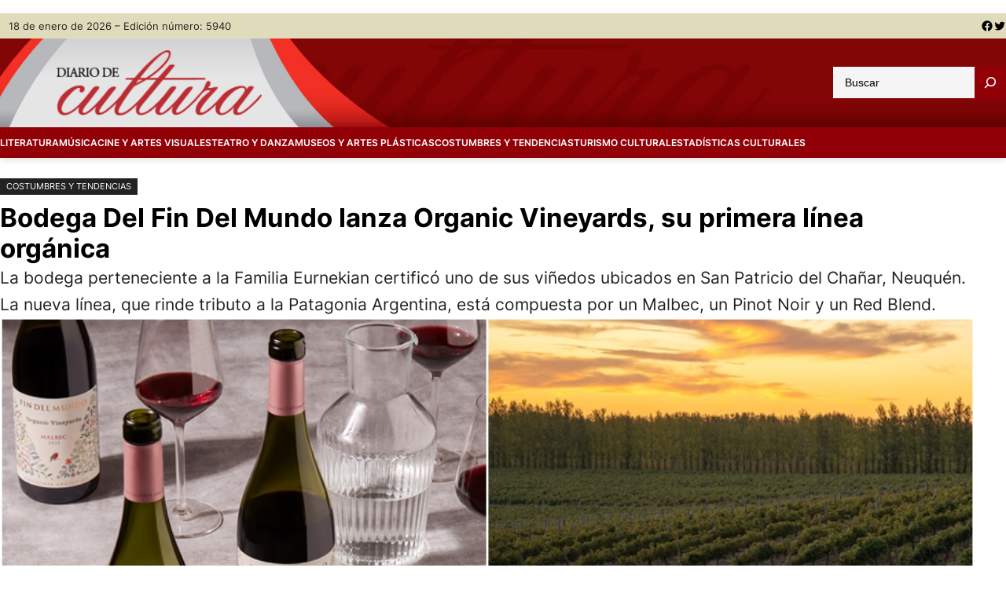

--- FILE ---
content_type: text/html; charset=UTF-8
request_url: https://www.diariodecultura.com.ar/costumbres-y-tendencias/bodega-del-fin-del-mundo-lanza-organic-vineyards-su-primera-linea-organica/
body_size: 19456
content:
<!DOCTYPE html>
<html lang="es" prefix="og: http://ogp.me/ns# fb: http://ogp.me/ns/fb#">
<head>
	<meta charset="UTF-8" />
	<meta name="viewport" content="width=device-width, initial-scale=1" />
<meta name='robots' content='max-image-preview:large' />

<title>Bodega Del Fin Del Mundo lanza Organic Vineyards, su primera línea orgánica &#8211; Diario de Cultura</title>
<link rel='dns-prefetch' href='//www.diariodecultura.com.ar' />
<link rel='dns-prefetch' href='//cdnjs.cloudflare.com' />
<link rel='dns-prefetch' href='//platform-api.sharethis.com' />
<link rel='dns-prefetch' href='//www.googletagmanager.com' />
<link rel='dns-prefetch' href='//stats.wp.com' />
<link rel="alternate" type="application/rss+xml" title="Diario de Cultura &raquo; Feed" href="https://www.diariodecultura.com.ar/feed/" />
<link rel="alternate" type="application/rss+xml" title="Diario de Cultura &raquo; Feed de los comentarios" href="https://www.diariodecultura.com.ar/comments/feed/" />
<link rel="alternate" type="application/rss+xml" title="Diario de Cultura &raquo; Comentario Bodega Del Fin Del Mundo lanza Organic Vineyards, su primera línea orgánica del feed" href="https://www.diariodecultura.com.ar/costumbres-y-tendencias/bodega-del-fin-del-mundo-lanza-organic-vineyards-su-primera-linea-organica/feed/" />

<style id='wp-block-paragraph-inline-css'>
.is-small-text{font-size:.875em}.is-regular-text{font-size:1em}.is-large-text{font-size:2.25em}.is-larger-text{font-size:3em}.has-drop-cap:not(:focus):first-letter{float:left;font-size:8.4em;font-style:normal;font-weight:100;line-height:.68;margin:.05em .1em 0 0;text-transform:uppercase}body.rtl .has-drop-cap:not(:focus):first-letter{float:none;margin-left:.1em}p.has-drop-cap.has-background{overflow:hidden}p.has-background{padding:1.25em 2.375em}:where(p.has-text-color:not(.has-link-color)) a{color:inherit}p.has-text-align-left[style*="writing-mode:vertical-lr"],p.has-text-align-right[style*="writing-mode:vertical-rl"]{rotate:180deg}
</style>
<style id='wp-block-group-inline-css'>
.wp-block-group{box-sizing:border-box}
</style>
<style id='wp-block-group-theme-inline-css'>
:where(.wp-block-group.has-background){padding:1.25em 2.375em}
</style>
<link rel='stylesheet' id='wp-block-social-links-css' href='https://www.diariodecultura.com.ar/wp-includes/blocks/social-links/style.min.css?ver=6.4.1' media='all' />
<style id='wp-block-columns-inline-css'>
.wp-block-columns{align-items:normal!important;box-sizing:border-box;display:flex;flex-wrap:wrap!important}@media (min-width:782px){.wp-block-columns{flex-wrap:nowrap!important}}.wp-block-columns.are-vertically-aligned-top{align-items:flex-start}.wp-block-columns.are-vertically-aligned-center{align-items:center}.wp-block-columns.are-vertically-aligned-bottom{align-items:flex-end}@media (max-width:781px){.wp-block-columns:not(.is-not-stacked-on-mobile)>.wp-block-column{flex-basis:100%!important}}@media (min-width:782px){.wp-block-columns:not(.is-not-stacked-on-mobile)>.wp-block-column{flex-basis:0;flex-grow:1}.wp-block-columns:not(.is-not-stacked-on-mobile)>.wp-block-column[style*=flex-basis]{flex-grow:0}}.wp-block-columns.is-not-stacked-on-mobile{flex-wrap:nowrap!important}.wp-block-columns.is-not-stacked-on-mobile>.wp-block-column{flex-basis:0;flex-grow:1}.wp-block-columns.is-not-stacked-on-mobile>.wp-block-column[style*=flex-basis]{flex-grow:0}:where(.wp-block-columns){margin-bottom:1.75em}:where(.wp-block-columns.has-background){padding:1.25em 2.375em}.wp-block-column{flex-grow:1;min-width:0;overflow-wrap:break-word;word-break:break-word}.wp-block-column.is-vertically-aligned-top{align-self:flex-start}.wp-block-column.is-vertically-aligned-center{align-self:center}.wp-block-column.is-vertically-aligned-bottom{align-self:flex-end}.wp-block-column.is-vertically-aligned-stretch{align-self:stretch}.wp-block-column.is-vertically-aligned-bottom,.wp-block-column.is-vertically-aligned-center,.wp-block-column.is-vertically-aligned-top{width:100%}
</style>
<style id='wp-block-site-logo-inline-css'>
.wp-block-site-logo{box-sizing:border-box;line-height:0}.wp-block-site-logo a{display:inline-block;line-height:0}.wp-block-site-logo.is-default-size img{height:auto;width:120px}.wp-block-site-logo img{height:auto;max-width:100%}.wp-block-site-logo a,.wp-block-site-logo img{border-radius:inherit}.wp-block-site-logo.aligncenter{margin-left:auto;margin-right:auto;text-align:center}.wp-block-site-logo.is-style-rounded{border-radius:9999px}
</style>
<style id='wp-block-search-inline-css'>
.wp-block-search__button{margin-left:10px;word-break:normal}.wp-block-search__button.has-icon{line-height:0}.wp-block-search__button svg{fill:currentColor;min-height:24px;min-width:24px;vertical-align:text-bottom}:where(.wp-block-search__button){border:1px solid #ccc;padding:6px 10px}.wp-block-search__inside-wrapper{display:flex;flex:auto;flex-wrap:nowrap;max-width:100%}.wp-block-search__label{width:100%}.wp-block-search__input{-webkit-appearance:initial;appearance:none;border:1px solid #949494;flex-grow:1;margin-left:0;margin-right:0;min-width:3rem;padding:8px;text-decoration:unset!important}.wp-block-search.wp-block-search__button-only .wp-block-search__button{flex-shrink:0;margin-left:0;max-width:calc(100% - 100px)}:where(.wp-block-search__button-inside .wp-block-search__inside-wrapper){border:1px solid #949494;box-sizing:border-box;padding:4px}:where(.wp-block-search__button-inside .wp-block-search__inside-wrapper) .wp-block-search__input{border:none;border-radius:0;padding:0 4px}:where(.wp-block-search__button-inside .wp-block-search__inside-wrapper) .wp-block-search__input:focus{outline:none}:where(.wp-block-search__button-inside .wp-block-search__inside-wrapper) :where(.wp-block-search__button){padding:4px 8px}.wp-block-search.aligncenter .wp-block-search__inside-wrapper{margin:auto}.wp-block-search__button-behavior-expand .wp-block-search__inside-wrapper{min-width:0!important;transition-property:width}.wp-block-search__button-behavior-expand .wp-block-search__input{flex-basis:100%;transition-duration:.3s}.wp-block-search__button-behavior-expand.wp-block-search__searchfield-hidden,.wp-block-search__button-behavior-expand.wp-block-search__searchfield-hidden .wp-block-search__inside-wrapper{overflow:hidden}.wp-block-search__button-behavior-expand.wp-block-search__searchfield-hidden .wp-block-search__input{border-left-width:0!important;border-right-width:0!important;flex-basis:0;flex-grow:0;margin:0;min-width:0!important;padding-left:0!important;padding-right:0!important;width:0!important}.wp-block[data-align=right] .wp-block-search__button-behavior-expand .wp-block-search__inside-wrapper{float:right}
</style>
<style id='wp-block-search-theme-inline-css'>
.wp-block-search .wp-block-search__label{font-weight:700}.wp-block-search__button{border:1px solid #ccc;padding:.375em .625em}
</style>
<style id='wp-block-navigation-link-inline-css'>
.wp-block-navigation .wp-block-navigation-item__label{overflow-wrap:break-word}.wp-block-navigation .wp-block-navigation-item__description{display:none}
</style>
<link rel='stylesheet' id='wp-block-navigation-css' href='https://www.diariodecultura.com.ar/wp-includes/blocks/navigation/style.min.css?ver=6.4.1' media='all' />
<style id='wp-block-navigation-inline-css'>
.wp-block-navigation{font-size: var(--wp--preset--font-size--medium);font-weight: var(--wp--custom--typography--font-weight--medium);}
.wp-block-navigation a:where(:not(.wp-element-button)){color: inherit;text-decoration: none;}
.wp-block-navigation a:where(:not(.wp-element-button)):hover{color: var(--wp--preset--color--primary);text-decoration: none;}
.wp-block-navigation a:where(:not(.wp-element-button)):focus{color: var(--wp--preset--color--primary);text-decoration: none;}
.wp-block-navigation a:where(:not(.wp-element-button)):active{color: var(--wp--preset--color--primary);text-decoration: none;}
</style>
<style id='wp-block-template-part-theme-inline-css'>
.wp-block-template-part.has-background{margin-bottom:0;margin-top:0;padding:1.25em 2.375em}
</style>
<style id='wp-block-post-terms-inline-css'>
.wp-block-post-terms{box-sizing:border-box}.wp-block-post-terms .wp-block-post-terms__separator{white-space:pre-wrap}
</style>
<style id='wp-block-post-title-inline-css'>
.wp-block-post-title{box-sizing:border-box;word-break:break-word}.wp-block-post-title a{display:inline-block}
</style>
<style id='wp-block-table-inline-css'>
.wp-block-table{overflow-x:auto}.wp-block-table table{border-collapse:collapse;width:100%}.wp-block-table thead{border-bottom:3px solid}.wp-block-table tfoot{border-top:3px solid}.wp-block-table td,.wp-block-table th{border:1px solid;padding:.5em}.wp-block-table .has-fixed-layout{table-layout:fixed;width:100%}.wp-block-table .has-fixed-layout td,.wp-block-table .has-fixed-layout th{word-break:break-word}.wp-block-table.aligncenter,.wp-block-table.alignleft,.wp-block-table.alignright{display:table;width:auto}.wp-block-table.aligncenter td,.wp-block-table.aligncenter th,.wp-block-table.alignleft td,.wp-block-table.alignleft th,.wp-block-table.alignright td,.wp-block-table.alignright th{word-break:break-word}.wp-block-table .has-subtle-light-gray-background-color{background-color:#f3f4f5}.wp-block-table .has-subtle-pale-green-background-color{background-color:#e9fbe5}.wp-block-table .has-subtle-pale-blue-background-color{background-color:#e7f5fe}.wp-block-table .has-subtle-pale-pink-background-color{background-color:#fcf0ef}.wp-block-table.is-style-stripes{background-color:transparent;border-bottom:1px solid #f0f0f0;border-collapse:inherit;border-spacing:0}.wp-block-table.is-style-stripes tbody tr:nth-child(odd){background-color:#f0f0f0}.wp-block-table.is-style-stripes.has-subtle-light-gray-background-color tbody tr:nth-child(odd){background-color:#f3f4f5}.wp-block-table.is-style-stripes.has-subtle-pale-green-background-color tbody tr:nth-child(odd){background-color:#e9fbe5}.wp-block-table.is-style-stripes.has-subtle-pale-blue-background-color tbody tr:nth-child(odd){background-color:#e7f5fe}.wp-block-table.is-style-stripes.has-subtle-pale-pink-background-color tbody tr:nth-child(odd){background-color:#fcf0ef}.wp-block-table.is-style-stripes td,.wp-block-table.is-style-stripes th{border-color:transparent}.wp-block-table .has-border-color td,.wp-block-table .has-border-color th,.wp-block-table .has-border-color tr,.wp-block-table .has-border-color>*{border-color:inherit}.wp-block-table table[style*=border-top-color] tr:first-child,.wp-block-table table[style*=border-top-color] tr:first-child td,.wp-block-table table[style*=border-top-color] tr:first-child th,.wp-block-table table[style*=border-top-color]>*,.wp-block-table table[style*=border-top-color]>* td,.wp-block-table table[style*=border-top-color]>* th{border-top-color:inherit}.wp-block-table table[style*=border-top-color] tr:not(:first-child){border-top-color:currentColor}.wp-block-table table[style*=border-right-color] td:last-child,.wp-block-table table[style*=border-right-color] th,.wp-block-table table[style*=border-right-color] tr,.wp-block-table table[style*=border-right-color]>*{border-right-color:inherit}.wp-block-table table[style*=border-bottom-color] tr:last-child,.wp-block-table table[style*=border-bottom-color] tr:last-child td,.wp-block-table table[style*=border-bottom-color] tr:last-child th,.wp-block-table table[style*=border-bottom-color]>*,.wp-block-table table[style*=border-bottom-color]>* td,.wp-block-table table[style*=border-bottom-color]>* th{border-bottom-color:inherit}.wp-block-table table[style*=border-bottom-color] tr:not(:last-child){border-bottom-color:currentColor}.wp-block-table table[style*=border-left-color] td:first-child,.wp-block-table table[style*=border-left-color] th,.wp-block-table table[style*=border-left-color] tr,.wp-block-table table[style*=border-left-color]>*{border-left-color:inherit}.wp-block-table table[style*=border-style] td,.wp-block-table table[style*=border-style] th,.wp-block-table table[style*=border-style] tr,.wp-block-table table[style*=border-style]>*{border-style:inherit}.wp-block-table table[style*=border-width] td,.wp-block-table table[style*=border-width] th,.wp-block-table table[style*=border-width] tr,.wp-block-table table[style*=border-width]>*{border-style:inherit;border-width:inherit}
.wp-block-table > table{margin-bottom: 1.5em;padding-left: 20px;}
</style>
<style id='wp-block-table-theme-inline-css'>
.wp-block-table{margin:0 0 1em}.wp-block-table td,.wp-block-table th{word-break:normal}.wp-block-table figcaption{color:#555;font-size:13px;text-align:center}.is-dark-theme .wp-block-table figcaption{color:hsla(0,0%,100%,.65)}
</style>
<link rel='stylesheet' id='wp-block-image-css' href='https://www.diariodecultura.com.ar/wp-includes/blocks/image/style.min.css?ver=6.4.1' media='all' />
<style id='wp-block-image-theme-inline-css'>
.wp-block-image figcaption{color:#555;font-size:13px;text-align:center}.is-dark-theme .wp-block-image figcaption{color:hsla(0,0%,100%,.65)}.wp-block-image{margin:0 0 1em}
</style>
<style id='wp-block-heading-inline-css'>
h1.has-background,h2.has-background,h3.has-background,h4.has-background,h5.has-background,h6.has-background{padding:1.25em 2.375em}h1.has-text-align-left[style*=writing-mode]:where([style*=vertical-lr]),h1.has-text-align-right[style*=writing-mode]:where([style*=vertical-rl]),h2.has-text-align-left[style*=writing-mode]:where([style*=vertical-lr]),h2.has-text-align-right[style*=writing-mode]:where([style*=vertical-rl]),h3.has-text-align-left[style*=writing-mode]:where([style*=vertical-lr]),h3.has-text-align-right[style*=writing-mode]:where([style*=vertical-rl]),h4.has-text-align-left[style*=writing-mode]:where([style*=vertical-lr]),h4.has-text-align-right[style*=writing-mode]:where([style*=vertical-rl]),h5.has-text-align-left[style*=writing-mode]:where([style*=vertical-lr]),h5.has-text-align-right[style*=writing-mode]:where([style*=vertical-rl]),h6.has-text-align-left[style*=writing-mode]:where([style*=vertical-lr]),h6.has-text-align-right[style*=writing-mode]:where([style*=vertical-rl]){rotate:180deg}
</style>
<style id='wp-block-list-inline-css'>
ol,ul{box-sizing:border-box}ol.has-background,ul.has-background{padding:1.25em 2.375em}
ol,ul{margin-top: 0px;margin-bottom: 10px;padding-left: 20px;}
</style>
<style id='wp-emoji-styles-inline-css'>

	img.wp-smiley, img.emoji {
		display: inline !important;
		border: none !important;
		box-shadow: none !important;
		height: 1em !important;
		width: 1em !important;
		margin: 0 0.07em !important;
		vertical-align: -0.1em !important;
		background: none !important;
		padding: 0 !important;
	}
</style>
<style id='wp-block-library-inline-css'>
:root{--wp-admin-theme-color:#007cba;--wp-admin-theme-color--rgb:0,124,186;--wp-admin-theme-color-darker-10:#006ba1;--wp-admin-theme-color-darker-10--rgb:0,107,161;--wp-admin-theme-color-darker-20:#005a87;--wp-admin-theme-color-darker-20--rgb:0,90,135;--wp-admin-border-width-focus:2px;--wp-block-synced-color:#7a00df;--wp-block-synced-color--rgb:122,0,223}@media (min-resolution:192dpi){:root{--wp-admin-border-width-focus:1.5px}}.wp-element-button{cursor:pointer}:root{--wp--preset--font-size--normal:16px;--wp--preset--font-size--huge:42px}:root .has-very-light-gray-background-color{background-color:#eee}:root .has-very-dark-gray-background-color{background-color:#313131}:root .has-very-light-gray-color{color:#eee}:root .has-very-dark-gray-color{color:#313131}:root .has-vivid-green-cyan-to-vivid-cyan-blue-gradient-background{background:linear-gradient(135deg,#00d084,#0693e3)}:root .has-purple-crush-gradient-background{background:linear-gradient(135deg,#34e2e4,#4721fb 50%,#ab1dfe)}:root .has-hazy-dawn-gradient-background{background:linear-gradient(135deg,#faaca8,#dad0ec)}:root .has-subdued-olive-gradient-background{background:linear-gradient(135deg,#fafae1,#67a671)}:root .has-atomic-cream-gradient-background{background:linear-gradient(135deg,#fdd79a,#004a59)}:root .has-nightshade-gradient-background{background:linear-gradient(135deg,#330968,#31cdcf)}:root .has-midnight-gradient-background{background:linear-gradient(135deg,#020381,#2874fc)}.has-regular-font-size{font-size:1em}.has-larger-font-size{font-size:2.625em}.has-normal-font-size{font-size:var(--wp--preset--font-size--normal)}.has-huge-font-size{font-size:var(--wp--preset--font-size--huge)}.has-text-align-center{text-align:center}.has-text-align-left{text-align:left}.has-text-align-right{text-align:right}#end-resizable-editor-section{display:none}.aligncenter{clear:both}.items-justified-left{justify-content:flex-start}.items-justified-center{justify-content:center}.items-justified-right{justify-content:flex-end}.items-justified-space-between{justify-content:space-between}.screen-reader-text{clip:rect(1px,1px,1px,1px);word-wrap:normal!important;border:0;-webkit-clip-path:inset(50%);clip-path:inset(50%);height:1px;margin:-1px;overflow:hidden;padding:0;position:absolute;width:1px}.screen-reader-text:focus{clip:auto!important;background-color:#ddd;-webkit-clip-path:none;clip-path:none;color:#444;display:block;font-size:1em;height:auto;left:5px;line-height:normal;padding:15px 23px 14px;text-decoration:none;top:5px;width:auto;z-index:100000}html :where(.has-border-color){border-style:solid}html :where([style*=border-top-color]){border-top-style:solid}html :where([style*=border-right-color]){border-right-style:solid}html :where([style*=border-bottom-color]){border-bottom-style:solid}html :where([style*=border-left-color]){border-left-style:solid}html :where([style*=border-width]){border-style:solid}html :where([style*=border-top-width]){border-top-style:solid}html :where([style*=border-right-width]){border-right-style:solid}html :where([style*=border-bottom-width]){border-bottom-style:solid}html :where([style*=border-left-width]){border-left-style:solid}html :where(img[class*=wp-image-]){height:auto;max-width:100%}:where(figure){margin:0 0 1em}html :where(.is-position-sticky){--wp-admin--admin-bar--position-offset:var(--wp-admin--admin-bar--height,0px)}@media screen and (max-width:600px){html :where(.is-position-sticky){--wp-admin--admin-bar--position-offset:0px}}
</style>
<link rel='stylesheet' id='font-awesome-css' href='https://www.diariodecultura.com.ar/wp-content/themes/visualnews/assets/css/font-awesome/css/all.css?ver=5.15.3' media='all' />
<link rel='stylesheet' id='visualnews-admin-style-css' href='https://www.diariodecultura.com.ar/wp-content/themes/visualnews/assets/css/admin-style.css?ver=1.0.0' media='all' />
<link rel='stylesheet' id='visualnews-design-css' href='https://www.diariodecultura.com.ar/wp-content/themes/visualnews/design.css?ver=1.0.4' media='all' />
<style id='global-styles-inline-css'>
body{--wp--preset--color--black: #000000;--wp--preset--color--cyan-bluish-gray: #abb8c3;--wp--preset--color--white: #ffffff;--wp--preset--color--pale-pink: #f78da7;--wp--preset--color--vivid-red: #cf2e2e;--wp--preset--color--luminous-vivid-orange: #ff6900;--wp--preset--color--luminous-vivid-amber: #fcb900;--wp--preset--color--light-green-cyan: #7bdcb5;--wp--preset--color--vivid-green-cyan: #00d084;--wp--preset--color--pale-cyan-blue: #8ed1fc;--wp--preset--color--vivid-cyan-blue: #0693e3;--wp--preset--color--vivid-purple: #9b51e0;--wp--preset--color--foreground: #000000;--wp--preset--color--background: #ffffff;--wp--preset--color--primary: #920007;--wp--preset--color--secondary: #920007;--wp--preset--color--background-secondary: #f9f9f9;--wp--preset--color--body-text: #222222;--wp--preset--color--text-link: #222222;--wp--preset--color--border: #777777;--wp--preset--color--tertiary: #999999;--wp--preset--color--input-field: #ffffff;--wp--preset--color--boulder: #777;--wp--preset--color--coffee: #7d6043;--wp--preset--color--cyan: #25d6a2;--wp--preset--color--dark-blue: #221f3c;--wp--preset--color--sky-blue: #30b4da;--wp--preset--color--dark-green: #0fb36c;--wp--preset--color--lite-green: #6ba518;--wp--preset--color--purple: #c74a73;--wp--preset--color--dark-purple: #9261c6;--wp--preset--color--orange: #f78550;--wp--preset--color--lite-red: #f9556d;--wp--preset--color--hexadecimal: #27808c;--wp--preset--color--pink: #ff6b98;--wp--preset--color--custom-secciones: #e0dcbb;--wp--preset--gradient--vivid-cyan-blue-to-vivid-purple: linear-gradient(135deg,rgba(6,147,227,1) 0%,rgb(155,81,224) 100%);--wp--preset--gradient--light-green-cyan-to-vivid-green-cyan: linear-gradient(135deg,rgb(122,220,180) 0%,rgb(0,208,130) 100%);--wp--preset--gradient--luminous-vivid-amber-to-luminous-vivid-orange: linear-gradient(135deg,rgba(252,185,0,1) 0%,rgba(255,105,0,1) 100%);--wp--preset--gradient--luminous-vivid-orange-to-vivid-red: linear-gradient(135deg,rgba(255,105,0,1) 0%,rgb(207,46,46) 100%);--wp--preset--gradient--very-light-gray-to-cyan-bluish-gray: linear-gradient(135deg,rgb(238,238,238) 0%,rgb(169,184,195) 100%);--wp--preset--gradient--cool-to-warm-spectrum: linear-gradient(135deg,rgb(74,234,220) 0%,rgb(151,120,209) 20%,rgb(207,42,186) 40%,rgb(238,44,130) 60%,rgb(251,105,98) 80%,rgb(254,248,76) 100%);--wp--preset--gradient--blush-light-purple: linear-gradient(135deg,rgb(255,206,236) 0%,rgb(152,150,240) 100%);--wp--preset--gradient--blush-bordeaux: linear-gradient(135deg,rgb(254,205,165) 0%,rgb(254,45,45) 50%,rgb(107,0,62) 100%);--wp--preset--gradient--luminous-dusk: linear-gradient(135deg,rgb(255,203,112) 0%,rgb(199,81,192) 50%,rgb(65,88,208) 100%);--wp--preset--gradient--pale-ocean: linear-gradient(135deg,rgb(255,245,203) 0%,rgb(182,227,212) 50%,rgb(51,167,181) 100%);--wp--preset--gradient--electric-grass: linear-gradient(135deg,rgb(202,248,128) 0%,rgb(113,206,126) 100%);--wp--preset--gradient--midnight: linear-gradient(135deg,rgb(2,3,129) 0%,rgb(40,116,252) 100%);--wp--preset--font-size--small: 16px;--wp--preset--font-size--medium: 18px;--wp--preset--font-size--large: clamp(1.375rem, 1.2434rem + 0.5263vw, 1.875rem);--wp--preset--font-size--x-large: 42px;--wp--preset--font-size--tiny: 14px;--wp--preset--font-size--extra-small: 15px;--wp--preset--font-size--normal: 17px;--wp--preset--font-size--big: clamp(1.125rem, 1.0263rem + 0.3947vw, 1.6rem);--wp--preset--font-size--extra-large: clamp(1.5rem, 1.2368rem + 1.0526vw, 2.5rem);--wp--preset--font-size--huge: clamp(2rem, 1.5rem + 2vw, 3.25rem);--wp--preset--font-size--extra-huge: clamp(2.5rem, 1.7599rem + 2.9605vw, 5.3125rem);--wp--preset--font-family--system: -apple-system,BlinkMacSystemFont,"Segoe UI",Roboto,Oxygen-Sans,Ubuntu,Cantarell,"Helvetica Neue",sans-serif;--wp--preset--font-family--inter: 'Inter', sans-serif;--wp--preset--spacing--20: 0.44rem;--wp--preset--spacing--30: 0.67rem;--wp--preset--spacing--40: 1rem;--wp--preset--spacing--50: 1.5rem;--wp--preset--spacing--60: 2.25rem;--wp--preset--spacing--70: 3.38rem;--wp--preset--spacing--80: 5.06rem;--wp--preset--shadow--natural: 6px 6px 9px rgba(0, 0, 0, 0.2);--wp--preset--shadow--deep: 12px 12px 50px rgba(0, 0, 0, 0.4);--wp--preset--shadow--sharp: 6px 6px 0px rgba(0, 0, 0, 0.2);--wp--preset--shadow--outlined: 6px 6px 0px -3px rgba(255, 255, 255, 1), 6px 6px rgba(0, 0, 0, 1);--wp--preset--shadow--crisp: 6px 6px 0px rgba(0, 0, 0, 1);--wp--custom--gap--baseline: 15px;--wp--custom--gap--horizontal: min(30px, 5vw);--wp--custom--gap--vertical: min(30px, 5vw);--wp--custom--spacing--large: clamp(4rem, 10vw, 8rem);--wp--custom--spacing--medium: clamp(2rem, 8vw, calc(4 * var(--wp--style--block-gap)));--wp--custom--spacing--small: max(1.25rem, 5vw);--wp--custom--typography--font-weight--bold: 700;--wp--custom--typography--font-weight--extra-bold: 900;--wp--custom--typography--font-weight--light: 300;--wp--custom--typography--font-weight--medium: 500;--wp--custom--typography--font-weight--normal: 400;--wp--custom--typography--font-weight--semi-bold: 600;--wp--custom--typography--line-height--heading: 1.2;--wp--custom--typography--line-height--paragraph: 1.6;}body { margin: 0;--wp--style--global--content-size: 1240px;--wp--style--global--wide-size: 1240px; }.wp-site-blocks > .alignleft { float: left; margin-right: 2em; }.wp-site-blocks > .alignright { float: right; margin-left: 2em; }.wp-site-blocks > .aligncenter { justify-content: center; margin-left: auto; margin-right: auto; }:where(.wp-site-blocks) > * { margin-block-start: 2rem; margin-block-end: 0; }:where(.wp-site-blocks) > :first-child:first-child { margin-block-start: 0; }:where(.wp-site-blocks) > :last-child:last-child { margin-block-end: 0; }body { --wp--style--block-gap: 2rem; }:where(body .is-layout-flow)  > :first-child:first-child{margin-block-start: 0;}:where(body .is-layout-flow)  > :last-child:last-child{margin-block-end: 0;}:where(body .is-layout-flow)  > *{margin-block-start: 2rem;margin-block-end: 0;}:where(body .is-layout-constrained)  > :first-child:first-child{margin-block-start: 0;}:where(body .is-layout-constrained)  > :last-child:last-child{margin-block-end: 0;}:where(body .is-layout-constrained)  > *{margin-block-start: 2rem;margin-block-end: 0;}:where(body .is-layout-flex) {gap: 2rem;}:where(body .is-layout-grid) {gap: 2rem;}body .is-layout-flow > .alignleft{float: left;margin-inline-start: 0;margin-inline-end: 2em;}body .is-layout-flow > .alignright{float: right;margin-inline-start: 2em;margin-inline-end: 0;}body .is-layout-flow > .aligncenter{margin-left: auto !important;margin-right: auto !important;}body .is-layout-constrained > .alignleft{float: left;margin-inline-start: 0;margin-inline-end: 2em;}body .is-layout-constrained > .alignright{float: right;margin-inline-start: 2em;margin-inline-end: 0;}body .is-layout-constrained > .aligncenter{margin-left: auto !important;margin-right: auto !important;}body .is-layout-constrained > :where(:not(.alignleft):not(.alignright):not(.alignfull)){max-width: var(--wp--style--global--content-size);margin-left: auto !important;margin-right: auto !important;}body .is-layout-constrained > .alignwide{max-width: var(--wp--style--global--wide-size);}body .is-layout-flex{display: flex;}body .is-layout-flex{flex-wrap: wrap;align-items: center;}body .is-layout-flex > *{margin: 0;}body .is-layout-grid{display: grid;}body .is-layout-grid > *{margin: 0;}body{background-color: var(--wp--preset--color--background);color: var(--wp--preset--color--body-text);font-family: var(--wp--preset--font-family--inter);font-size: var(--wp--preset--font-size--normal);font-weight: var(--wp--custom--typography--font-weight--normal);line-height: var(--wp--custom--typography--line-height--paragraph);margin-top: 0;margin-right: 0;margin-bottom: 0;margin-left: 0;padding-top: 0px;padding-right: 0px;padding-bottom: 0px;padding-left: 0px;}a:where(:not(.wp-element-button)){color: var(--wp--preset--color--black);text-decoration: none;}a:where(:not(.wp-element-button)):hover{color: var(--wp--preset--color--primary);text-decoration: none;}a:where(:not(.wp-element-button)):focus{color: var(--wp--preset--color--primary);text-decoration: none;}a:where(:not(.wp-element-button)):active{color: var(--wp--preset--color--primary);text-decoration: none;}h1{color: var(--wp--preset--color--black);font-family: var(--wp--preset--font-family--inter);font-size: var(--wp--preset--font-size--huge);font-weight: var(--wp--custom--typography--font-weight--bold);line-height: var(--wp--custom--typography--line-height--heading);}h2{color: var(--wp--preset--color--black);font-family: var(--wp--preset--font-family--inter);font-size: var(--wp--preset--font-size--extra-large);font-weight: var(--wp--custom--typography--font-weight--bold);line-height: var(--wp--custom--typography--line-height--heading);}h3{color: var(--wp--preset--color--black);font-family: var(--wp--preset--font-family--inter);font-size: var(--wp--preset--font-size--medium);font-weight: var(--wp--custom--typography--font-weight--bold);}h4{color: var(--wp--preset--color--black);font-family: var(--wp--preset--font-family--inter);font-size: var(--wp--preset--typography--font-size--big);font-weight: var(--wp--custom--typography--font-weight--bold);line-height: var(--wp--custom--typography--line-height--paragraph);}h5{color: var(--wp--preset--color--black);font-family: var(--wp--preset--font-family--inter);font-size: var(--wp--preset--typography--font-size--medium);font-weight: var(--wp--custom--typography--font-weight--bold);line-height: var(--wp--custom--typography--line-height--paragraph);}h6{color: var(--wp--preset--color--black);font-family: var(--wp--preset--font-family--inter);font-size: var(--wp--preset--typography--font-size--normal);font-weight: var(--wp--custom--typography--font-weight--bold);line-height: var(--wp--custom--typography--line-height--paragraph);}.wp-element-button, .wp-block-button__link{background-color: var(--wp--preset--color--primary);border-radius: 0;border-width: 0px;color: var(--wp--preset--color--white);font-family: inherit;font-size: var(--wp--custom--typography--font-size--small);font-weight: var(--wp--custom--typography--font-weight--normal);line-height: 1.7;padding-top: 8px;padding-right: 30px;padding-bottom: 8px;padding-left: 30px;text-decoration: none;}.wp-element-button:hover, .wp-block-button__link:hover{background-color: var(--wp--preset--color--primary);color: var(--wp--preset--color--white);}.wp-element-button:focus, .wp-block-button__link:focus{background-color: var(--wp--preset--color--secondary);color: var(--wp--preset--color--white);}.wp-element-button:active, .wp-block-button__link:active{background-color: var(--wp--preset--color--secondary);color: var(--wp--preset--color--white);}.has-black-color{color: var(--wp--preset--color--black) !important;}.has-cyan-bluish-gray-color{color: var(--wp--preset--color--cyan-bluish-gray) !important;}.has-white-color{color: var(--wp--preset--color--white) !important;}.has-pale-pink-color{color: var(--wp--preset--color--pale-pink) !important;}.has-vivid-red-color{color: var(--wp--preset--color--vivid-red) !important;}.has-luminous-vivid-orange-color{color: var(--wp--preset--color--luminous-vivid-orange) !important;}.has-luminous-vivid-amber-color{color: var(--wp--preset--color--luminous-vivid-amber) !important;}.has-light-green-cyan-color{color: var(--wp--preset--color--light-green-cyan) !important;}.has-vivid-green-cyan-color{color: var(--wp--preset--color--vivid-green-cyan) !important;}.has-pale-cyan-blue-color{color: var(--wp--preset--color--pale-cyan-blue) !important;}.has-vivid-cyan-blue-color{color: var(--wp--preset--color--vivid-cyan-blue) !important;}.has-vivid-purple-color{color: var(--wp--preset--color--vivid-purple) !important;}.has-foreground-color{color: var(--wp--preset--color--foreground) !important;}.has-background-color{color: var(--wp--preset--color--background) !important;}.has-primary-color{color: var(--wp--preset--color--primary) !important;}.has-secondary-color{color: var(--wp--preset--color--secondary) !important;}.has-background-secondary-color{color: var(--wp--preset--color--background-secondary) !important;}.has-body-text-color{color: var(--wp--preset--color--body-text) !important;}.has-text-link-color{color: var(--wp--preset--color--text-link) !important;}.has-border-color{color: var(--wp--preset--color--border) !important;}.has-tertiary-color{color: var(--wp--preset--color--tertiary) !important;}.has-input-field-color{color: var(--wp--preset--color--input-field) !important;}.has-boulder-color{color: var(--wp--preset--color--boulder) !important;}.has-coffee-color{color: var(--wp--preset--color--coffee) !important;}.has-cyan-color{color: var(--wp--preset--color--cyan) !important;}.has-dark-blue-color{color: var(--wp--preset--color--dark-blue) !important;}.has-sky-blue-color{color: var(--wp--preset--color--sky-blue) !important;}.has-dark-green-color{color: var(--wp--preset--color--dark-green) !important;}.has-lite-green-color{color: var(--wp--preset--color--lite-green) !important;}.has-purple-color{color: var(--wp--preset--color--purple) !important;}.has-dark-purple-color{color: var(--wp--preset--color--dark-purple) !important;}.has-orange-color{color: var(--wp--preset--color--orange) !important;}.has-lite-red-color{color: var(--wp--preset--color--lite-red) !important;}.has-hexadecimal-color{color: var(--wp--preset--color--hexadecimal) !important;}.has-pink-color{color: var(--wp--preset--color--pink) !important;}.has-custom-secciones-color{color: var(--wp--preset--color--custom-secciones) !important;}.has-black-background-color{background-color: var(--wp--preset--color--black) !important;}.has-cyan-bluish-gray-background-color{background-color: var(--wp--preset--color--cyan-bluish-gray) !important;}.has-white-background-color{background-color: var(--wp--preset--color--white) !important;}.has-pale-pink-background-color{background-color: var(--wp--preset--color--pale-pink) !important;}.has-vivid-red-background-color{background-color: var(--wp--preset--color--vivid-red) !important;}.has-luminous-vivid-orange-background-color{background-color: var(--wp--preset--color--luminous-vivid-orange) !important;}.has-luminous-vivid-amber-background-color{background-color: var(--wp--preset--color--luminous-vivid-amber) !important;}.has-light-green-cyan-background-color{background-color: var(--wp--preset--color--light-green-cyan) !important;}.has-vivid-green-cyan-background-color{background-color: var(--wp--preset--color--vivid-green-cyan) !important;}.has-pale-cyan-blue-background-color{background-color: var(--wp--preset--color--pale-cyan-blue) !important;}.has-vivid-cyan-blue-background-color{background-color: var(--wp--preset--color--vivid-cyan-blue) !important;}.has-vivid-purple-background-color{background-color: var(--wp--preset--color--vivid-purple) !important;}.has-foreground-background-color{background-color: var(--wp--preset--color--foreground) !important;}.has-background-background-color{background-color: var(--wp--preset--color--background) !important;}.has-primary-background-color{background-color: var(--wp--preset--color--primary) !important;}.has-secondary-background-color{background-color: var(--wp--preset--color--secondary) !important;}.has-background-secondary-background-color{background-color: var(--wp--preset--color--background-secondary) !important;}.has-body-text-background-color{background-color: var(--wp--preset--color--body-text) !important;}.has-text-link-background-color{background-color: var(--wp--preset--color--text-link) !important;}.has-border-background-color{background-color: var(--wp--preset--color--border) !important;}.has-tertiary-background-color{background-color: var(--wp--preset--color--tertiary) !important;}.has-input-field-background-color{background-color: var(--wp--preset--color--input-field) !important;}.has-boulder-background-color{background-color: var(--wp--preset--color--boulder) !important;}.has-coffee-background-color{background-color: var(--wp--preset--color--coffee) !important;}.has-cyan-background-color{background-color: var(--wp--preset--color--cyan) !important;}.has-dark-blue-background-color{background-color: var(--wp--preset--color--dark-blue) !important;}.has-sky-blue-background-color{background-color: var(--wp--preset--color--sky-blue) !important;}.has-dark-green-background-color{background-color: var(--wp--preset--color--dark-green) !important;}.has-lite-green-background-color{background-color: var(--wp--preset--color--lite-green) !important;}.has-purple-background-color{background-color: var(--wp--preset--color--purple) !important;}.has-dark-purple-background-color{background-color: var(--wp--preset--color--dark-purple) !important;}.has-orange-background-color{background-color: var(--wp--preset--color--orange) !important;}.has-lite-red-background-color{background-color: var(--wp--preset--color--lite-red) !important;}.has-hexadecimal-background-color{background-color: var(--wp--preset--color--hexadecimal) !important;}.has-pink-background-color{background-color: var(--wp--preset--color--pink) !important;}.has-custom-secciones-background-color{background-color: var(--wp--preset--color--custom-secciones) !important;}.has-black-border-color{border-color: var(--wp--preset--color--black) !important;}.has-cyan-bluish-gray-border-color{border-color: var(--wp--preset--color--cyan-bluish-gray) !important;}.has-white-border-color{border-color: var(--wp--preset--color--white) !important;}.has-pale-pink-border-color{border-color: var(--wp--preset--color--pale-pink) !important;}.has-vivid-red-border-color{border-color: var(--wp--preset--color--vivid-red) !important;}.has-luminous-vivid-orange-border-color{border-color: var(--wp--preset--color--luminous-vivid-orange) !important;}.has-luminous-vivid-amber-border-color{border-color: var(--wp--preset--color--luminous-vivid-amber) !important;}.has-light-green-cyan-border-color{border-color: var(--wp--preset--color--light-green-cyan) !important;}.has-vivid-green-cyan-border-color{border-color: var(--wp--preset--color--vivid-green-cyan) !important;}.has-pale-cyan-blue-border-color{border-color: var(--wp--preset--color--pale-cyan-blue) !important;}.has-vivid-cyan-blue-border-color{border-color: var(--wp--preset--color--vivid-cyan-blue) !important;}.has-vivid-purple-border-color{border-color: var(--wp--preset--color--vivid-purple) !important;}.has-foreground-border-color{border-color: var(--wp--preset--color--foreground) !important;}.has-background-border-color{border-color: var(--wp--preset--color--background) !important;}.has-primary-border-color{border-color: var(--wp--preset--color--primary) !important;}.has-secondary-border-color{border-color: var(--wp--preset--color--secondary) !important;}.has-background-secondary-border-color{border-color: var(--wp--preset--color--background-secondary) !important;}.has-body-text-border-color{border-color: var(--wp--preset--color--body-text) !important;}.has-text-link-border-color{border-color: var(--wp--preset--color--text-link) !important;}.has-border-border-color{border-color: var(--wp--preset--color--border) !important;}.has-tertiary-border-color{border-color: var(--wp--preset--color--tertiary) !important;}.has-input-field-border-color{border-color: var(--wp--preset--color--input-field) !important;}.has-boulder-border-color{border-color: var(--wp--preset--color--boulder) !important;}.has-coffee-border-color{border-color: var(--wp--preset--color--coffee) !important;}.has-cyan-border-color{border-color: var(--wp--preset--color--cyan) !important;}.has-dark-blue-border-color{border-color: var(--wp--preset--color--dark-blue) !important;}.has-sky-blue-border-color{border-color: var(--wp--preset--color--sky-blue) !important;}.has-dark-green-border-color{border-color: var(--wp--preset--color--dark-green) !important;}.has-lite-green-border-color{border-color: var(--wp--preset--color--lite-green) !important;}.has-purple-border-color{border-color: var(--wp--preset--color--purple) !important;}.has-dark-purple-border-color{border-color: var(--wp--preset--color--dark-purple) !important;}.has-orange-border-color{border-color: var(--wp--preset--color--orange) !important;}.has-lite-red-border-color{border-color: var(--wp--preset--color--lite-red) !important;}.has-hexadecimal-border-color{border-color: var(--wp--preset--color--hexadecimal) !important;}.has-pink-border-color{border-color: var(--wp--preset--color--pink) !important;}.has-custom-secciones-border-color{border-color: var(--wp--preset--color--custom-secciones) !important;}.has-vivid-cyan-blue-to-vivid-purple-gradient-background{background: var(--wp--preset--gradient--vivid-cyan-blue-to-vivid-purple) !important;}.has-light-green-cyan-to-vivid-green-cyan-gradient-background{background: var(--wp--preset--gradient--light-green-cyan-to-vivid-green-cyan) !important;}.has-luminous-vivid-amber-to-luminous-vivid-orange-gradient-background{background: var(--wp--preset--gradient--luminous-vivid-amber-to-luminous-vivid-orange) !important;}.has-luminous-vivid-orange-to-vivid-red-gradient-background{background: var(--wp--preset--gradient--luminous-vivid-orange-to-vivid-red) !important;}.has-very-light-gray-to-cyan-bluish-gray-gradient-background{background: var(--wp--preset--gradient--very-light-gray-to-cyan-bluish-gray) !important;}.has-cool-to-warm-spectrum-gradient-background{background: var(--wp--preset--gradient--cool-to-warm-spectrum) !important;}.has-blush-light-purple-gradient-background{background: var(--wp--preset--gradient--blush-light-purple) !important;}.has-blush-bordeaux-gradient-background{background: var(--wp--preset--gradient--blush-bordeaux) !important;}.has-luminous-dusk-gradient-background{background: var(--wp--preset--gradient--luminous-dusk) !important;}.has-pale-ocean-gradient-background{background: var(--wp--preset--gradient--pale-ocean) !important;}.has-electric-grass-gradient-background{background: var(--wp--preset--gradient--electric-grass) !important;}.has-midnight-gradient-background{background: var(--wp--preset--gradient--midnight) !important;}.has-small-font-size{font-size: var(--wp--preset--font-size--small) !important;}.has-medium-font-size{font-size: var(--wp--preset--font-size--medium) !important;}.has-large-font-size{font-size: var(--wp--preset--font-size--large) !important;}.has-x-large-font-size{font-size: var(--wp--preset--font-size--x-large) !important;}.has-tiny-font-size{font-size: var(--wp--preset--font-size--tiny) !important;}.has-extra-small-font-size{font-size: var(--wp--preset--font-size--extra-small) !important;}.has-normal-font-size{font-size: var(--wp--preset--font-size--normal) !important;}.has-big-font-size{font-size: var(--wp--preset--font-size--big) !important;}.has-extra-large-font-size{font-size: var(--wp--preset--font-size--extra-large) !important;}.has-huge-font-size{font-size: var(--wp--preset--font-size--huge) !important;}.has-extra-huge-font-size{font-size: var(--wp--preset--font-size--extra-huge) !important;}.has-system-font-family{font-family: var(--wp--preset--font-family--system) !important;}.has-inter-font-family{font-family: var(--wp--preset--font-family--inter) !important;}
::selection {
    background: #1e53cf;
    color: white;
}
:where(.wp-block-group.has-background) { padding-top: 0!important; }
@media only screen and (min-width: 1024px) {
.wp-block-navigation__container {
    gap: 0;
    padding: 0!important;
}
}
@media only screen and (max-width: 767px) {
.wp-block-navigation__responsive-container-open.wp-block-navigation__responsive-container-open.wp-block-navigation__responsive-container-open {
width: 24px;
height: 24px;
}
}

@media only screen and (min-width: 782px) {
.homepage h2.wp-block-post-title.has-large-font-size, .homepage ul:not(.wp-container-core-post-template-layout-2):not(.wp-container-core-post-template-layout-3) h2.wp-block-post-title.has-big-font-size {
    min-height: 130px;
}
.homepage h2.wp-block-post-title.has-medium-font-size {
    min-height: 87px;
}
.homepage .wp-block-columns .wp-block-group.is-layout-flow.wp-block-group-is-layout-flow {
    margin-top: 0!important;
}
.homepage .wp-block-group.section-header {
    margin-bottom: 1.5rem;
}
}

@media only screen and (min-width: 960px) and (max-width: 1239px) {
.primary-nav {
margin: 0!important;
padding: 0!important;
width: 100%!important}
}
@media only screen and (max-width: 960px) {
.buscador {
display: none;}
}
@media only screen and (max-width: 782px) {
.wp-block-site-logo {
    padding-left: 50px!important;
    padding-top: 10px!important;
}
header .primary-nav.wp-block-group.has-background {
    padding: 0rem!important;
}
}
@media only screen and (min-width: 1023px) and (max-width: 1439px) {
	.wp-block-site-logo { margin-left: 17%!important; }
}
@media only screen and (min-width: 1440px) and (max-width: 1919px) {
	.wp-block-site-logo { margin-left: 15%!important; }
}
@media only screen and (min-width: 1920px) and (max-width: 2559px) {
	.wp-block-site-logo { margin-left: 20%!important; }
}
@media only screen and (min-width: 2560px){
	.wp-block-site-logo { margin-left: 25%!important; }
}

.primary-menu li a:hover, footer a:hover, footer.wp-block-template-part a:hover {
    color: var(--wp--preset--color--custom-secciones) !important;
}
.primary-menu.wp-block-navigation ul li.current-menu-item a span {
    color: var(--wp--preset--color--custom-secciones)!important;
}
footer nav .wp-block-navigation-item__content {
    padding: 0!important;
}
footer nav .wp-block-navigation-link {
margin: 0!important;
}
.top-bar, .site-start {
    width: 100%!important;
}
.wpp-list { padding : 0; }
.entry-content img { height: 100% }
.wp-block-post-excerpt__excerpt {
    line-height: 1.5;
}
.ls-panel, .ls-wrapper, .liquid-slider { max-width: 1240px!important; }
.panel-wrapper { text-align: center; }
.liquid-slider img, .main-slider-wrapper { width: 100%!important; };
.panel-wrapper img { width: 100%; }
.single .content-col .wp-block-post-terms.taxonomy-category {
    margin: 0;
}
.archive .wp-block-post-excerpt {
    margin-top: 10px;
    margin-bottom: 10px;
}
.archive .wp-block-post-template .taxonomy-category .wp-block-post-terms__separator, .archive .wp-block-post-template .taxonomy-category a { display: inline-block; }
.wp-block-post-title { overflow: visible!important; -webkit-line-clamp: inherit!important; }
</style>
<style id='core-block-supports-inline-css'>
.wp-container-core-column-layout-1.wp-container-core-column-layout-1 > *{margin-block-start:0;margin-block-end:0;}.wp-container-core-column-layout-1.wp-container-core-column-layout-1.wp-container-core-column-layout-1.wp-container-core-column-layout-1 > * + *{margin-block-start:0;margin-block-end:0;}.wp-container-core-social-links-layout-1.wp-container-core-social-links-layout-1{gap:10px 10px;}.wp-container-core-group-layout-2.wp-container-core-group-layout-2{flex-wrap:nowrap;justify-content:flex-end;}.wp-container-core-columns-layout-1.wp-container-core-columns-layout-1{flex-wrap:nowrap;}.wp-container-core-group-layout-3.wp-container-core-group-layout-3 > :where(:not(.alignleft):not(.alignright):not(.alignfull)){max-width:100%;margin-left:auto !important;margin-right:auto !important;}.wp-container-core-group-layout-3.wp-container-core-group-layout-3 > .alignwide{max-width:100%;}.wp-container-core-group-layout-3.wp-container-core-group-layout-3 .alignfull{max-width:none;}.wp-container-core-group-layout-3.wp-container-core-group-layout-3 > .alignfull{margin-right:calc(0px * -1);margin-left:calc(0px * -1);}.wp-container-core-group-layout-4.wp-container-core-group-layout-4{flex-wrap:nowrap;gap:10px;justify-content:flex-start;}.wp-container-core-group-layout-5.wp-container-core-group-layout-5{flex-wrap:nowrap;justify-content:flex-end;}.wp-container-core-columns-layout-2.wp-container-core-columns-layout-2{flex-wrap:nowrap;}.wp-container-core-group-layout-6.wp-container-core-group-layout-6 > :where(:not(.alignleft):not(.alignright):not(.alignfull)){max-width:100%;margin-left:auto !important;margin-right:auto !important;}.wp-container-core-group-layout-6.wp-container-core-group-layout-6 > .alignwide{max-width:100%;}.wp-container-core-group-layout-6.wp-container-core-group-layout-6 .alignfull{max-width:none;}.wp-container-core-navigation-layout-1.wp-container-core-navigation-layout-1{gap:var(--wp--preset--spacing--30);justify-content:flex-start;}.wp-container-core-group-layout-7.wp-container-core-group-layout-7 > :where(:not(.alignleft):not(.alignright):not(.alignfull)){max-width:100%;margin-left:auto !important;margin-right:auto !important;}.wp-container-core-group-layout-7.wp-container-core-group-layout-7 > .alignwide{max-width:100%;}.wp-container-core-group-layout-7.wp-container-core-group-layout-7 .alignfull{max-width:none;}.wp-container-core-group-layout-7.wp-container-core-group-layout-7 > *{margin-block-start:0;margin-block-end:0;}.wp-container-core-group-layout-7.wp-container-core-group-layout-7.wp-container-core-group-layout-7.wp-container-core-group-layout-7 > * + *{margin-block-start:0;margin-block-end:0;}.wp-container-core-group-layout-10.wp-container-core-group-layout-10 > :where(:not(.alignleft):not(.alignright):not(.alignfull)){margin-right:0 !important;}.wp-container-core-group-layout-11.wp-container-core-group-layout-11{flex-wrap:nowrap;gap:4px;justify-content:space-between;}.wp-container-core-group-layout-12.wp-container-core-group-layout-12 > *{margin-block-start:0;margin-block-end:0;}.wp-container-core-group-layout-12.wp-container-core-group-layout-12.wp-container-core-group-layout-12.wp-container-core-group-layout-12 > * + *{margin-block-start:10px;margin-block-end:0;}.wp-container-core-columns-layout-3.wp-container-core-columns-layout-3{flex-wrap:nowrap;}.wp-elements-1a8379c9b64d6f049ef60743de284972 a{color:var(--wp--preset--color--white);}.wp-elements-8ba99be25a52099d01ec970ef1fc885d a{color:var(--wp--preset--color--background);}.wp-container-core-navigation-layout-2.wp-container-core-navigation-layout-2{flex-direction:column;align-items:flex-start;}.wp-container-core-group-layout-18.wp-container-core-group-layout-18 > *{margin-block-start:0;margin-block-end:0;}.wp-container-core-group-layout-18.wp-container-core-group-layout-18.wp-container-core-group-layout-18.wp-container-core-group-layout-18 > * + *{margin-block-start:10px;margin-block-end:0;}.wp-elements-5afde553376432c90e3270dd8b84f64d a{color:var(--wp--preset--color--background);}.wp-container-core-social-links-layout-2.wp-container-core-social-links-layout-2{gap:0px 10px;justify-content:flex-start;}.wp-container-core-group-layout-19.wp-container-core-group-layout-19 > *{margin-block-start:0;margin-block-end:0;}.wp-container-core-group-layout-19.wp-container-core-group-layout-19.wp-container-core-group-layout-19.wp-container-core-group-layout-19 > * + *{margin-block-start:10px;margin-block-end:0;}.wp-elements-51a4024797521a74eae53ae4e88da3f1 a{color:var(--wp--preset--color--background);}.wp-container-core-group-layout-21.wp-container-core-group-layout-21 > *{margin-block-start:0;margin-block-end:0;}.wp-container-core-group-layout-21.wp-container-core-group-layout-21.wp-container-core-group-layout-21.wp-container-core-group-layout-21 > * + *{margin-block-start:10px;margin-block-end:0;}.wp-container-core-columns-layout-4.wp-container-core-columns-layout-4{flex-wrap:nowrap;}
</style>
<style id='wp-block-template-skip-link-inline-css'>

		.skip-link.screen-reader-text {
			border: 0;
			clip: rect(1px,1px,1px,1px);
			clip-path: inset(50%);
			height: 1px;
			margin: -1px;
			overflow: hidden;
			padding: 0;
			position: absolute !important;
			width: 1px;
			word-wrap: normal !important;
		}

		.skip-link.screen-reader-text:focus {
			background-color: #eee;
			clip: auto !important;
			clip-path: none;
			color: #444;
			display: block;
			font-size: 1em;
			height: auto;
			left: 5px;
			line-height: normal;
			padding: 15px 23px 14px;
			text-decoration: none;
			top: 5px;
			width: auto;
			z-index: 100000;
		}
</style>
<link rel='stylesheet' id='style-css' href='https://www.diariodecultura.com.ar/wp-content/plugins/codigo-liquid-slider//liquid-slider.css?ver=6.4.1' media='all' />
<link rel='stylesheet' id='fvp-frontend-css' href='https://www.diariodecultura.com.ar/wp-content/plugins/featured-video-plus/styles/frontend.css?ver=2.3.3' media='all' />
<link rel='stylesheet' id='share-this-share-buttons-sticky-css' href='https://www.diariodecultura.com.ar/wp-content/plugins/sharethis-share-buttons/css/mu-style.css?ver=1744565241' media='all' />
<link rel='stylesheet' id='wordpress-popular-posts-css-css' href='https://www.diariodecultura.com.ar/wp-content/plugins/wordpress-popular-posts/assets/css/wpp.css?ver=7.0.1' media='all' />
<link rel='stylesheet' id='visualnews-fonts-css' href='https://www.diariodecultura.com.ar/wp-content/fonts/d6a8e077e81f2ff4526c284cd7fa1ace.css' media='all' />
<link rel='stylesheet' id='visualnews-style-css' href='https://www.diariodecultura.com.ar/wp-content/themes/visualnews/style.css?ver=20231111-182244' media='all' />
<link rel='stylesheet' id='visualnews-responsive-style-css' href='https://www.diariodecultura.com.ar/wp-content/themes/visualnews/responsive.css?ver=20231111-182244' media='all' />









<!-- Fragmento de código de Google Analytics añadido por Site Kit -->



<!-- Final del fragmento de código de Google Analytics añadido por Site Kit -->
<link rel="EditURI" type="application/rsd+xml" title="RSD" href="https://www.diariodecultura.com.ar/xmlrpc.php?rsd" />
<meta name="generator" content="WordPress 6.4.1" />
<link rel="canonical" href="https://www.diariodecultura.com.ar/costumbres-y-tendencias/bodega-del-fin-del-mundo-lanza-organic-vineyards-su-primera-linea-organica/" />
<link rel='shortlink' href='https://www.diariodecultura.com.ar/?p=313936' />
<link rel="alternate" type="application/json+oembed" href="https://www.diariodecultura.com.ar/wp-json/oembed/1.0/embed?url=https%3A%2F%2Fwww.diariodecultura.com.ar%2Fcostumbres-y-tendencias%2Fbodega-del-fin-del-mundo-lanza-organic-vineyards-su-primera-linea-organica%2F" />
<link rel="alternate" type="text/xml+oembed" href="https://www.diariodecultura.com.ar/wp-json/oembed/1.0/embed?url=https%3A%2F%2Fwww.diariodecultura.com.ar%2Fcostumbres-y-tendencias%2Fbodega-del-fin-del-mundo-lanza-organic-vineyards-su-primera-linea-organica%2F&#038;format=xml" />
<meta name="generator" content="Site Kit by Google 1.113.0" />	<style>img#wpstats{display:none}</style>
		            <style id="wpp-loading-animation-styles">@-webkit-keyframes bgslide{from{background-position-x:0}to{background-position-x:-200%}}@keyframes bgslide{from{background-position-x:0}to{background-position-x:-200%}}.wpp-widget-block-placeholder,.wpp-shortcode-placeholder{margin:0 auto;width:60px;height:3px;background:#dd3737;background:linear-gradient(90deg,#dd3737 0%,#571313 10%,#dd3737 100%);background-size:200% auto;border-radius:3px;-webkit-animation:bgslide 1s infinite linear;animation:bgslide 1s infinite linear}</style>
            <meta name="description" content="La bodega perteneciente a la Familia Eurnekian certificó uno de sus viñedos ubicados en San Patricio del Chañar, Neuquén. La nueva línea, que rinde tributo a la Patagonia Argentina, está compuesta por un Malbec, un Pinot Noir y un Red Blend." />
<link rel="icon" href="https://www.diariodecultura.com.ar/wp-content/uploads/2023/11/ddc-logo-300x95-1-150x95.png" sizes="32x32" />
<link rel="icon" href="https://www.diariodecultura.com.ar/wp-content/uploads/2023/11/ddc-logo-300x95-1.png" sizes="192x192" />
<link rel="apple-touch-icon" href="https://www.diariodecultura.com.ar/wp-content/uploads/2023/11/ddc-logo-300x95-1.png" />
<meta name="msapplication-TileImage" content="https://www.diariodecultura.com.ar/wp-content/uploads/2023/11/ddc-logo-300x95-1.png" />

<!-- START - Open Graph and Twitter Card Tags 3.3.3 -->
 <!-- Facebook Open Graph -->
  <meta property="og:locale" content="es_LA"/>
  <meta property="og:site_name" content="Diario de Cultura"/>
  <meta property="og:title" content="Bodega Del Fin Del Mundo lanza Organic Vineyards, su primera línea orgánica"/>
  <meta property="og:url" content="https://www.diariodecultura.com.ar/costumbres-y-tendencias/bodega-del-fin-del-mundo-lanza-organic-vineyards-su-primera-linea-organica/"/>
  <meta property="og:type" content="article"/>
  <meta property="og:description" content="La bodega perteneciente a la Familia Eurnekian certificó uno de sus viñedos ubicados en San Patricio del Chañar, Neuquén. La nueva línea, que rinde tributo a la Patagonia Argentina, está compuesta por un Malbec, un Pinot Noir y un Red Blend."/>
  <meta property="og:image" content="https://www.diariodecultura.com.ar/wp-content/uploads/2023/05/fin-del-mundo.jpg"/>
  <meta property="og:image:url" content="https://www.diariodecultura.com.ar/wp-content/uploads/2023/05/fin-del-mundo.jpg"/>
  <meta property="og:image:secure_url" content="https://www.diariodecultura.com.ar/wp-content/uploads/2023/05/fin-del-mundo.jpg"/>
  <meta property="article:published_time" content="2023-05-22T09:28:46-03:00"/>
  <meta property="article:modified_time" content="2023-05-22T09:28:49-03:00" />
  <meta property="og:updated_time" content="2023-05-22T09:28:49-03:00" />
  <meta property="article:section" content="Costumbres y Tendencias"/>
  <meta property="article:publisher" content="https://facebook.com/diariodecultura"/>
 <!-- Google+ / Schema.org -->
 <!-- Twitter Cards -->
  <meta name="twitter:title" content="Bodega Del Fin Del Mundo lanza Organic Vineyards, su primera línea orgánica"/>
  <meta name="twitter:url" content="https://www.diariodecultura.com.ar/costumbres-y-tendencias/bodega-del-fin-del-mundo-lanza-organic-vineyards-su-primera-linea-organica/"/>
  <meta name="twitter:description" content="La bodega perteneciente a la Familia Eurnekian certificó uno de sus viñedos ubicados en San Patricio del Chañar, Neuquén. La nueva línea, que rinde tributo a la Patagonia Argentina, está compuesta por un Malbec, un Pinot Noir y un Red Blend."/>
  <meta name="twitter:image" content="https://www.diariodecultura.com.ar/wp-content/uploads/2023/05/fin-del-mundo.jpg"/>
  <meta name="twitter:card" content="summary_large_image"/>
  <meta name="twitter:site" content="@diariodecultura"/>
 <!-- SEO -->
 <!-- Misc. tags -->
 <!-- is_singular -->
<!-- END - Open Graph and Twitter Card Tags 3.3.3 -->
	
</head>

<body class="post-template-default single single-post postid-313936 single-format-standard wp-custom-logo wp-embed-responsive">

<div class="wp-site-blocks"><header class="wp-block-template-part">
<div class="wp-block-group is-layout-constrained wp-block-group-is-layout-constrained" style="margin-top:0;margin-bottom:0">
<p><a class="skip-link screen-reader-text" href="#wp--skip-link--target">Skip to content</a></p>
</div>



<div class="wp-block-group is-layout-flow wp-block-group-is-layout-flow">
<div class="wp-block-group top-bar has-custom-secciones-background-color has-background is-layout-constrained wp-container-core-group-layout-3 wp-block-group-is-layout-constrained" style="padding-top:0px;padding-right:0px;padding-bottom:0px;padding-left:0px">
<div class="wp-block-columns is-not-stacked-on-mobile is-layout-flex wp-container-core-columns-layout-1 wp-block-columns-is-layout-flex">
<div class="wp-block-column is-vertically-aligned-center is-layout-flow wp-container-core-column-layout-1 wp-block-column-is-layout-flow" style="padding-right:var(--wp--preset--spacing--30);padding-left:var(--wp--preset--spacing--30);font-size:13px;flex-basis:85%">	<div class="swp-rnk-preview">
		18 de enero de 2026 &#8211; Edición número: 5940	</div>
</div>



<div class="wp-block-column is-vertically-aligned-center is-layout-flow wp-block-column-is-layout-flow" style="flex-basis:15%">
<div class="wp-block-group is-content-justification-right is-nowrap is-layout-flex wp-container-core-group-layout-2 wp-block-group-is-layout-flex" style="margin-top:0px;margin-bottom:0px">
<ul class="wp-block-social-links has-small-icon-size has-icon-color is-style-logos-only is-layout-flex wp-container-core-social-links-layout-1 wp-block-social-links-is-layout-flex"><li style="color: #000000; " class="wp-social-link wp-social-link-facebook has-foreground-color wp-block-social-link"><a rel="noopener noopener nofollow" target="_blank" href="https://www.facebook.com/diariodecultura" class="wp-block-social-link-anchor"><svg width="24" height="24" viewBox="0 0 24 24" version="1.1" xmlns="http://www.w3.org/2000/svg" aria-hidden="true" focusable="false"><path d="M12 2C6.5 2 2 6.5 2 12c0 5 3.7 9.1 8.4 9.9v-7H7.9V12h2.5V9.8c0-2.5 1.5-3.9 3.8-3.9 1.1 0 2.2.2 2.2.2v2.5h-1.3c-1.2 0-1.6.8-1.6 1.6V12h2.8l-.4 2.9h-2.3v7C18.3 21.1 22 17 22 12c0-5.5-4.5-10-10-10z"></path></svg><span class="wp-block-social-link-label screen-reader-text">Facebook</span></a></li>

<li style="color: #000000; " class="wp-social-link wp-social-link-twitter has-foreground-color wp-block-social-link"><a rel="noopener noopener nofollow" target="_blank" href="https://twitter.com/diariodecultura" class="wp-block-social-link-anchor"><svg width="24" height="24" viewBox="0 0 24 24" version="1.1" xmlns="http://www.w3.org/2000/svg" aria-hidden="true" focusable="false"><path d="M22.23,5.924c-0.736,0.326-1.527,0.547-2.357,0.646c0.847-0.508,1.498-1.312,1.804-2.27 c-0.793,0.47-1.671,0.812-2.606,0.996C18.324,4.498,17.257,4,16.077,4c-2.266,0-4.103,1.837-4.103,4.103 c0,0.322,0.036,0.635,0.106,0.935C8.67,8.867,5.647,7.234,3.623,4.751C3.27,5.357,3.067,6.062,3.067,6.814 c0,1.424,0.724,2.679,1.825,3.415c-0.673-0.021-1.305-0.206-1.859-0.513c0,0.017,0,0.034,0,0.052c0,1.988,1.414,3.647,3.292,4.023 c-0.344,0.094-0.707,0.144-1.081,0.144c-0.264,0-0.521-0.026-0.772-0.074c0.522,1.63,2.038,2.816,3.833,2.85 c-1.404,1.1-3.174,1.756-5.096,1.756c-0.331,0-0.658-0.019-0.979-0.057c1.816,1.164,3.973,1.843,6.29,1.843 c7.547,0,11.675-6.252,11.675-11.675c0-0.178-0.004-0.355-0.012-0.531C20.985,7.47,21.68,6.747,22.23,5.924z"></path></svg><span class="wp-block-social-link-label screen-reader-text">Twitter</span></a></li></ul>
</div>
</div>
</div>
</div>



<div class="wp-block-group site-start is-layout-constrained wp-container-core-group-layout-6 wp-block-group-is-layout-constrained" style="min-height:100px;margin-top:0px;margin-bottom:0px;padding-top:15px;padding-bottom:15px;background-image:url(&#039;https://www.diariodecultura.com.ar/wp-content/uploads/2023/11/fondo-1.png&#039;);background-size:cover;">
<div class="wp-block-columns is-layout-flex wp-container-core-columns-layout-2 wp-block-columns-is-layout-flex">
<div class="wp-block-column is-vertically-aligned-top header-logo is-layout-flow wp-block-column-is-layout-flow" style="flex-basis:30%">
<div class="wp-block-group is-content-justification-left is-nowrap is-layout-flex wp-container-core-group-layout-4 wp-block-group-is-layout-flex"><div style="padding-top:0;padding-bottom:0;padding-left:var(--wp--preset--spacing--20);padding-right:var(--wp--preset--spacing--20);" class="wp-block-site-logo"><a href="https://www.diariodecultura.com.ar/" class="custom-logo-link" rel="home"><img width="261" height="82" src="https://www.diariodecultura.com.ar/wp-content/uploads/2023/11/ddc-logo-300x95-1.png" class="custom-logo" alt="Diario de Cultura" decoding="async" /></a></div></div>
</div>



<div class="wp-block-column is-vertically-aligned-center is-layout-flow wp-block-column-is-layout-flow" style="flex-basis:70%">
<div class="wp-block-group is-content-justification-right is-nowrap is-layout-flex wp-container-core-group-layout-5 wp-block-group-is-layout-flex"><form role="search" method="get" action="https://www.diariodecultura.com.ar/" class="wp-block-search__button-inside wp-block-search__icon-button buscador wp-block-search"    ><label class="wp-block-search__label screen-reader-text" for="wp-block-search__input-1" >Buscar</label><div class="wp-block-search__inside-wrapper "  style="width: 100%"><input class="wp-block-search__input" id="wp-block-search__input-1" placeholder="Buscar" value="" type="search" name="s" required /><button aria-label="Buscar" class="wp-block-search__button has-icon wp-element-button" type="submit" ><svg class="search-icon" viewBox="0 0 24 24" width="24" height="24">
					<path d="M13 5c-3.3 0-6 2.7-6 6 0 1.4.5 2.7 1.3 3.7l-3.8 3.8 1.1 1.1 3.8-3.8c1 .8 2.3 1.3 3.7 1.3 3.3 0 6-2.7 6-6S16.3 5 13 5zm0 10.5c-2.5 0-4.5-2-4.5-4.5s2-4.5 4.5-4.5 4.5 2 4.5 4.5-2 4.5-4.5 4.5z"></path>
				</svg></button></div></form></div>
</div>
</div>
</div>



<div class="wp-block-group primary-nav has-primary-background-color has-background is-content-justification-center is-layout-constrained wp-container-core-group-layout-7 wp-block-group-is-layout-constrained" style="margin-top:0px;margin-bottom:0px;padding-bottom:0px"><nav style="font-size:12px;font-style:normal;font-weight:600;text-transform:uppercase;" class="has-text-color has-background-color has-background has-primary-background-color is-responsive items-justified-left primary-menu wp-block-navigation is-content-justification-left is-layout-flex wp-container-core-navigation-layout-1 wp-block-navigation-is-layout-flex" aria-label="Main Menu" 
			data-wp-interactive
			data-wp-context='{"core":{"navigation":{"overlayOpenedBy":[],"type":"overlay","roleAttribute":"","ariaLabel":"Men\u00fa"}}}'
		><button aria-haspopup="true" aria-label="Abrir el menú" class="wp-block-navigation__responsive-container-open " 
			data-wp-on--click="actions.core.navigation.openMenuOnClick"
			data-wp-on--keydown="actions.core.navigation.handleMenuKeydown"
		><svg width="24" height="24" xmlns="http://www.w3.org/2000/svg" viewBox="0 0 24 24"><path d="M5 5v1.5h14V5H5zm0 7.8h14v-1.5H5v1.5zM5 19h14v-1.5H5V19z" /></svg></button>
			<div class="wp-block-navigation__responsive-container  " style="" id="modal-2" 
			data-wp-class--has-modal-open="selectors.core.navigation.isMenuOpen"
			data-wp-class--is-menu-open="selectors.core.navigation.isMenuOpen"
			data-wp-effect="effects.core.navigation.initMenu"
			data-wp-on--keydown="actions.core.navigation.handleMenuKeydown"
			data-wp-on--focusout="actions.core.navigation.handleMenuFocusout"
			tabindex="-1"
		>
				<div class="wp-block-navigation__responsive-close" tabindex="-1">
					<div class="wp-block-navigation__responsive-dialog" 
			data-wp-bind--aria-modal="selectors.core.navigation.ariaModal"
			data-wp-bind--aria-label="selectors.core.navigation.ariaLabel"
			data-wp-bind--role="selectors.core.navigation.roleAttribute"
			data-wp-effect="effects.core.navigation.focusFirstElement"
		>
							<button aria-label="Cerrar el menú" class="wp-block-navigation__responsive-container-close" 
			data-wp-on--click="actions.core.navigation.closeMenuOnClick"
		><svg xmlns="http://www.w3.org/2000/svg" viewBox="0 0 24 24" width="24" height="24" aria-hidden="true" focusable="false"><path d="M13 11.8l6.1-6.3-1-1-6.1 6.2-6.1-6.2-1 1 6.1 6.3-6.5 6.7 1 1 6.5-6.6 6.5 6.6 1-1z"></path></svg></button>
						<div class="wp-block-navigation__responsive-container-content" id="modal-2-content">
							<ul style="font-size:12px;font-style:normal;font-weight:600;text-transform:uppercase;" class="wp-block-navigation__container has-text-color has-background-color has-background has-primary-background-color is-responsive items-justified-left primary-menu wp-block-navigation"><li style="font-size: 12px;" class=" wp-block-navigation-item wp-block-navigation-link"><a class="wp-block-navigation-item__content"  href="/literatura/"><span class="wp-block-navigation-item__label">Literatura</span></a></li><li style="font-size: 12px;" class=" wp-block-navigation-item wp-block-navigation-link"><a class="wp-block-navigation-item__content"  href="/musica/"><span class="wp-block-navigation-item__label">Música</span></a></li><li style="font-size: 12px;" class=" wp-block-navigation-item wp-block-navigation-link"><a class="wp-block-navigation-item__content"  href="/cine-y-artes-visuales/"><span class="wp-block-navigation-item__label">Cine y Artes Visuales</span></a></li><li style="font-size: 12px;" class=" wp-block-navigation-item wp-block-navigation-link"><a class="wp-block-navigation-item__content"  href="/teatro-y-danza/"><span class="wp-block-navigation-item__label">Teatro y Danza</span></a></li><li style="font-size: 12px;" class=" wp-block-navigation-item wp-block-navigation-link"><a class="wp-block-navigation-item__content"  href="/museos-y-artes-plasticas/"><span class="wp-block-navigation-item__label">Museos y Artes Plásticas</span></a></li><li style="font-size: 12px;" class=" wp-block-navigation-item wp-block-navigation-link"><a class="wp-block-navigation-item__content"  href="/costumbres-y-tendencias/"><span class="wp-block-navigation-item__label">Costumbres y Tendencias</span></a></li><li style="font-size: 12px;" class=" wp-block-navigation-item wp-block-navigation-link"><a class="wp-block-navigation-item__content"  href="/turismo-cultural/"><span class="wp-block-navigation-item__label">Turismo Cultural</span></a></li><li style="font-size: 12px;" class=" wp-block-navigation-item wp-block-navigation-link"><a class="wp-block-navigation-item__content"  href="/estadisticas-culturales/"><span class="wp-block-navigation-item__label">Estadísticas culturales</span></a></li></ul>
						</div>
					</div>
				</div>
			</div></nav></div>
</div>
</header>


<main class="wp-block-group alignfull no-margin no-padding is-layout-constrained wp-block-group-is-layout-constrained">
<div class="wp-block-columns alignwide is-layout-flex wp-container-core-columns-layout-3 wp-block-columns-is-layout-flex">
<div class="wp-block-column content-col is-layout-flow wp-block-column-is-layout-flow" style="padding-top:0px;padding-right:0px;padding-bottom:0px;padding-left:0px;flex-basis:100%">
<div class="wp-block-group is-layout-constrained wp-block-group-is-layout-constrained">
<div class="wp-block-group is-layout-constrained wp-container-core-group-layout-12 wp-block-group-is-layout-constrained">
<div class="wp-block-group is-content-justification-space-between is-nowrap is-layout-flex wp-container-core-group-layout-11 wp-block-group-is-layout-flex" style="font-size:13px">
<div class="wp-block-group is-content-justification-center is-layout-constrained wp-block-group-is-layout-constrained" style="margin-top:0;margin-bottom:0"><div class="taxonomy-category wp-block-post-terms"><a href="https://www.diariodecultura.com.ar/costumbres-y-tendencias/" rel="tag">Costumbres y Tendencias</a></div></div>



<div class="wp-block-group is-content-justification-right is-layout-constrained wp-container-core-group-layout-10 wp-block-group-is-layout-constrained" style="padding-right:0;padding-left:0">
<div class="sharethis-inline-share-buttons" ></div>
</div>
</div>


<h1 class="wp-block-post-title has-extra-large-font-size">Bodega Del Fin Del Mundo lanza Organic Vineyards, su primera línea orgánica</h1></div>



<div class="wp-block-group has-big-font-size is-layout-constrained wp-block-group-is-layout-constrained">	<div class="swp-rnk-preview">
		La bodega perteneciente a la Familia Eurnekian certificó uno de sus viñedos ubicados en San Patricio del Chañar, Neuquén. La nueva línea, que rinde tributo a la Patagonia Argentina, está compuesta por un Malbec, un Pinot Noir y un Red Blend.	</div>
</div>



<div class="wp-block-group is-layout-constrained wp-block-group-is-layout-constrained">	<div class="swp-rnk-preview">
		<div id="main-slider" class="liquid-slider"><div><img src="https://www.diariodecultura.com.ar/wp-content/uploads/2023/05/fin-del-mundo.jpg"></div></div><div style="clear:both"></div><style>.liquid-slider { width: 100%!important; }</style>	</div>
</div>


<div class="entry-content wp-block-post-content has-big-font-size is-layout-flow wp-block-post-content-is-layout-flow">
<table class="wp-block-table"><tbody><tr><td><br></td></tr><tr><td><a rel="noreferrer noopener" class="" href="https://carpi.us12.list-manage.com/track/click?u=22717fbe065b2580fb2428a47&amp;id=05aa2fc0ac&amp;e=576fbc0bc8" target="_blank"></a>Después de cuatro años de trabajo en el camino del cultivo orgánico en sus viñedos de San Patricio del Chañar, Neuquén, <strong>Bodega Del Fin Del Mundo</strong> presenta su nueva línea: <strong>Fin Del Mundo Organic Vineyards</strong>.<br><br>De este primer viñedo orgánico, compuesto por 40 hectáreas certificadas por LETIS S.A en 2022, la bodega desarrolló tres vinos tintos: un <strong>Pinot Noir</strong>, un <strong>Malbec</strong> y un <strong>Red Blend</strong> de Malbec (55%), Cabernet Sauvignon (25%) y Merlot (20%). Los cuales ya están disponibles en todo el país y en la tienda virtual de la bodega (<a rel="noreferrer noopener" href="https://carpi.us12.list-manage.com/track/click?u=22717fbe065b2580fb2428a47&amp;id=310dc12c22&amp;e=576fbc0bc8" target="_blank">www.shopfindelmundowines.com</a>). <br><br><em>“Decidimos comenzar por estos tres vinos por motivos diferentes: el Pinot Noir es la cepa que define a nuestra región y en la que nos especializamos; el Malbec representa a nuestro país y encuentra una expresión única en la Patagonia; y un Red Blend característico de Del Fin del Mundo, el cual está elaborado con las mismas cepas que nuestro vino ícono, el Special Blend”</em>, explica <strong>Juliana Del Aguila Eurnekian</strong>, Presidente de Bodega Del Fin Del Mundo.<br><br><strong>EL COMPROMISO ORGÁNICO</strong><br><br>Fin Del Mundo Organic Vineyards busca remarcar el <strong>carácter patagónico</strong>: salvajes, frescos y muy expresivos, no tienen paso por madera y son elaborados buscando mostrar al viñedo de manera auténtica y honesta. <br><br>Con los primeros vinos de esta línea –que se ampliará en los próximos años–, la bodega buscó realizar un <strong>tributo a la Patagonia Argentina</strong>. El diseño de la etiqueta se inspira en la <strong>flora </strong>(rosa mosqueta, oxalis, violetas y lirios) y en la <strong>fauna</strong>: al pájaro de la etiqueta se lo conoce como Loica, que principalmente se encuentra en pastizales y praderas de la región.<br><br><em>“Nuestro trabajo en Bodega Del Fin Del Mundo se apoya en un profundo respeto y amor por el lugar donde nos encontramos. Las prácticas sustentables son una parte fundamental de nuestra filosofía de trabajo y buscamos reflejar cada vez más esta forma de vida en los vinos que elaboramos”</em>, explica <strong>Juliana Del Aguila Eurnekian</strong>.<a rel="noreferrer noopener" class="" href="https://carpi.us12.list-manage.com/track/click?u=22717fbe065b2580fb2428a47&amp;id=a9302e45ab&amp;e=576fbc0bc8" target="_blank"></a>“Siendo líderes en la Patagonia en la producción de vinos, nos sentimos responsables de ser ejemplo de buenas prácticas y mejora continua”. (Juliana Del Aguila Eurnekian. Presidente de Bodega Del Fin Del Mundo).<br><br><strong>LA SUSTENTABILIDAD EN LA PATAGONIA</strong><br><br>Del Fin Del Mundo es<strong> la bodega más grande de la Patagonia</strong> y elabora sus vinos exclusivamente de uvas provenientes de <strong>viñedos propios</strong>. La línea Organic Vineyards proviene de un viñedo muy especial con 20 años de historia, donde Juliana Del Aguila Eurnekian y el enólogo Ricardo Galante vieron su potencial y por eso decidieron transitar el camino hacia la certificación. <br><br><em>“Empezamos a trabajar este viñedo de manera orgánica hace 7 siete años. En los últimos 4, durante el proceso de certificación, ya se empezaban a notar los cambios en el viñedo, dando uvas de gran intensidad en sabor y color. Nuestro primer vino fue de la cosecha 2021 y lo repetiremos todos los años”</em>, explica <strong>Ricardo Galante</strong>, enólogo de Bodega Del Fin Del Mundo. <a rel="noreferrer noopener" class="" href="https://carpi.us12.list-manage.com/track/click?u=22717fbe065b2580fb2428a47&amp;id=e0e287e420&amp;e=576fbc0bc8" target="_blank"></a>“Los 3 vinos son típicos de San Patricio del Chañar, sin ningún aporte de roble para que el terroir se pueda expresar sin modificaciones en sus características”. (Ricardo Galante, enólogo de Bodega Del Fin del Mundo).Según destacan desde la bodega, la<strong> sanidad propia de la región</strong> ayudó a la hora de implementar los cambios y trabajar el viñedo de manera 100% orgánica. <em>“Hacer vino en la Patagonia tiene la ventaja de ser un proceso naturalmente orgánico, así que emprender esta transición de tradicional a orgánico no fue tan compleja como puede suceder en otras regiones</em>”, afirma<strong> Juliana Del Aguila Eurnekian</strong>.<br><br><em>“En la Patagonia tenemos un clima muy favorable, principalmente por el viento y el clima seco, esto hace que no se desarrollen enfermedades fácilmente. En cuanto a la nutrición, utilizamos exclusivamente materia orgánica”</em>, explica <strong>Ricardo Galante</strong>, enólogo de Bodega Del Fin Del Mundo.<br><strong>EN NÚMEROS:40 </strong>hectáreas certificadas.<strong>3 </strong>etiquetas componen la línea: 2 varietales (Pinot Noir y Malbec) y 1 corte tinto (Cabernet, Malbec, Merlot).<strong>26.000</strong> botellas de Malbec.<strong>13.000 </strong>botellas de Pinot Noir.<strong>13.000 </strong>botellas de Red Blend.<strong>#1. </strong>Bodega Del Fin Del Mundo es el principal productor de uva en la Patagonia y de Pinot Noir, variedad en la cual se especializa.<br><strong><em>Precio sugerido: $3.350</em></strong><br><br><strong>Bodega Del Fin Del Mundo</strong> está ubicada en la Patagonia Argentina, uno de los terruños más australes del mundo. Pertenece a Eurnekian Family Wine Estates, una familia apasionada por el vino, con bodegas en Argentina y en Armenia. Es liderada por Juliana Del Aguila Eurnekian, cuarta generación.<br><br>El 100% de la uva utilizada para crear sus vinos provienen de sus viñedos propios en San Patricio del Chañar, Neuquén. Bodega del Fin del Mundo es la bodega más grande de la Patagonia. <br><br>Son el productor número 1 de Pinot Noir en volumen de Argentina, variedad en la cual se especializan, y la enología está a cargo de Ricardo Galante, con amplia trayectoria en la industria. <br><br>Más información:<a rel="noreferrer noopener" href="https://carpi.us12.list-manage.com/track/click?u=22717fbe065b2580fb2428a47&amp;id=8236b16455&amp;e=576fbc0bc8" target="_blank"> bodegadelfindelmundo.com</a><br>IG: <a rel="noreferrer noopener" href="https://carpi.us12.list-manage.com/track/click?u=22717fbe065b2580fb2428a47&amp;id=06fd308258&amp;e=576fbc0bc8" target="_blank">@findelmundowines</a> | FB: <a rel="noreferrer noopener" href="https://carpi.us12.list-manage.com/track/click?u=22717fbe065b2580fb2428a47&amp;id=87dd8c48b0&amp;e=576fbc0bc8" target="_blank">bodegafindelmundo</a><br></td></tr></tbody></table>



<figure class="wp-block-image"><img decoding="async" src="https://mcusercontent.com/22717fbe065b2580fb2428a47/images/d7341be7-ca76-9f7b-d789-12c27f7cbe2f.jpg" alt=""/></figure>
</div></div>
</div>
</div>
</main>


<footer class="wp-block-template-part">
<div class="wp-block-group has-white-color has-primary-background-color has-text-color has-background has-link-color has-tiny-font-size wp-elements-1a8379c9b64d6f049ef60743de284972 is-layout-constrained wp-block-group-is-layout-constrained" style="margin-top:2.5em;padding-top:2.5em">
<div class="wp-block-columns is-layout-flex wp-container-core-columns-layout-4 wp-block-columns-is-layout-flex" style="padding-top:var(--wp--preset--spacing--60);padding-bottom:var(--wp--preset--spacing--60)">
<div class="wp-block-column is-layout-flow wp-block-column-is-layout-flow" style="flex-basis:5%"></div>



<div class="wp-block-column is-layout-flow wp-block-column-is-layout-flow">
<div class="wp-block-group has-background-color has-text-color has-link-color wp-elements-8ba99be25a52099d01ec970ef1fc885d is-layout-constrained wp-container-core-group-layout-18 wp-block-group-is-layout-constrained">
<h3 class="wp-block-heading has-white-color has-text-color has-tiny-font-size" style="margin-bottom:20px;text-transform:uppercase"><a href="#">Secciones</a></h3>



<div class="wp-block-group is-layout-constrained wp-block-group-is-layout-constrained"><nav class="has-tiny-font-size items-justified-left is-vertical footer-menu wp-block-navigation has-tiny-font-size is-content-justification-left is-layout-flex wp-container-core-navigation-layout-2 wp-block-navigation-is-layout-flex" aria-label="Main Menu 2"><ul class="wp-block-navigation__container has-tiny-font-size items-justified-left is-vertical footer-menu wp-block-navigation has-tiny-font-size"><li class="has-tiny-font-size wp-block-navigation-item wp-block-navigation-link"><a class="wp-block-navigation-item__content"  href="/literatura/"><span class="wp-block-navigation-item__label">Literatura</span></a></li><li class="has-tiny-font-size wp-block-navigation-item wp-block-navigation-link"><a class="wp-block-navigation-item__content"  href="/musica/"><span class="wp-block-navigation-item__label">Música</span></a></li><li class="has-tiny-font-size wp-block-navigation-item wp-block-navigation-link"><a class="wp-block-navigation-item__content"  href="/cine-y-artes-visuales/"><span class="wp-block-navigation-item__label">Cine y Artes Visuales</span></a></li><li class="has-tiny-font-size wp-block-navigation-item wp-block-navigation-link"><a class="wp-block-navigation-item__content"  href="/teatro-y-danza/"><span class="wp-block-navigation-item__label">Teatro y Danza</span></a></li><li class="has-tiny-font-size wp-block-navigation-item wp-block-navigation-link"><a class="wp-block-navigation-item__content"  href="/museos-y-artes-plasticas/"><span class="wp-block-navigation-item__label">Museos y Artes Plásticas</span></a></li><li class="has-tiny-font-size wp-block-navigation-item wp-block-navigation-link"><a class="wp-block-navigation-item__content"  href="/costumbres-y-tendencias/"><span class="wp-block-navigation-item__label">Costumbres y Tendencias</span></a></li><li class="has-tiny-font-size wp-block-navigation-item wp-block-navigation-link"><a class="wp-block-navigation-item__content"  href="/turismo-cultural/"><span class="wp-block-navigation-item__label">Turismo Cultural</span></a></li><li class="has-tiny-font-size wp-block-navigation-item wp-block-navigation-link"><a class="wp-block-navigation-item__content"  href="/estadisticas-culturales/"><span class="wp-block-navigation-item__label">Estadísticas culturales</span></a></li></ul></nav></div>
</div>
</div>



<div class="wp-block-column is-layout-flow wp-block-column-is-layout-flow">
<div class="wp-block-group has-background-color has-text-color has-link-color wp-elements-5afde553376432c90e3270dd8b84f64d is-layout-constrained wp-container-core-group-layout-19 wp-block-group-is-layout-constrained">
<h3 class="wp-block-heading has-white-color has-text-color has-tiny-font-size" style="margin-bottom:20px;text-transform:uppercase">HABLEMOS</h3>



<ul style="padding-top:0px;padding-right:0px;padding-bottom:0px;padding-left:0px" class="footer-list has-tiny-font-size">
<li><a href="/cdn-cgi/l/email-protection#224b4c444d62464b43504b4d464741574e565750430c414d4f0c4350">Contacto administrativo</a></li>



<li><a href="/cdn-cgi/l/email-protection#01626e6f756062756e65646d6462756e7364724165686073686e656462746d757473602f626e6c2f6073">Contacto de lectores</a></li>



<li><a href="dlopez@diariodecultura.com.ar" data-type="link" data-id="dlopez@diariodecultura.com.ar">Contacto comercial</a></li>
</ul>



<ul class="wp-block-social-links has-small-icon-size has-icon-color is-style-logos-only is-content-justification-left is-layout-flex wp-container-core-social-links-layout-2 wp-block-social-links-is-layout-flex"><li style="color: #ffffff; " class="wp-social-link wp-social-link-facebook has-background-color wp-block-social-link"><a rel="noopener" href="https://facebook.com/diariodecultura" class="wp-block-social-link-anchor"><svg width="24" height="24" viewBox="0 0 24 24" version="1.1" xmlns="http://www.w3.org/2000/svg" aria-hidden="true" focusable="false"><path d="M12 2C6.5 2 2 6.5 2 12c0 5 3.7 9.1 8.4 9.9v-7H7.9V12h2.5V9.8c0-2.5 1.5-3.9 3.8-3.9 1.1 0 2.2.2 2.2.2v2.5h-1.3c-1.2 0-1.6.8-1.6 1.6V12h2.8l-.4 2.9h-2.3v7C18.3 21.1 22 17 22 12c0-5.5-4.5-10-10-10z"></path></svg><span class="wp-block-social-link-label screen-reader-text">Facebook</span></a></li>

<li style="color: #ffffff; " class="wp-social-link wp-social-link-twitter has-background-color wp-block-social-link"><a rel="noopener" href="https://twitter.com/diariodecultura" class="wp-block-social-link-anchor"><svg width="24" height="24" viewBox="0 0 24 24" version="1.1" xmlns="http://www.w3.org/2000/svg" aria-hidden="true" focusable="false"><path d="M22.23,5.924c-0.736,0.326-1.527,0.547-2.357,0.646c0.847-0.508,1.498-1.312,1.804-2.27 c-0.793,0.47-1.671,0.812-2.606,0.996C18.324,4.498,17.257,4,16.077,4c-2.266,0-4.103,1.837-4.103,4.103 c0,0.322,0.036,0.635,0.106,0.935C8.67,8.867,5.647,7.234,3.623,4.751C3.27,5.357,3.067,6.062,3.067,6.814 c0,1.424,0.724,2.679,1.825,3.415c-0.673-0.021-1.305-0.206-1.859-0.513c0,0.017,0,0.034,0,0.052c0,1.988,1.414,3.647,3.292,4.023 c-0.344,0.094-0.707,0.144-1.081,0.144c-0.264,0-0.521-0.026-0.772-0.074c0.522,1.63,2.038,2.816,3.833,2.85 c-1.404,1.1-3.174,1.756-5.096,1.756c-0.331,0-0.658-0.019-0.979-0.057c1.816,1.164,3.973,1.843,6.29,1.843 c7.547,0,11.675-6.252,11.675-11.675c0-0.178-0.004-0.355-0.012-0.531C20.985,7.47,21.68,6.747,22.23,5.924z"></path></svg><span class="wp-block-social-link-label screen-reader-text">Twitter</span></a></li></ul>
</div>
</div>



<div class="wp-block-column is-layout-flow wp-block-column-is-layout-flow">
<div class="wp-block-group has-background-color has-text-color has-link-color wp-elements-51a4024797521a74eae53ae4e88da3f1 is-layout-constrained wp-container-core-group-layout-21 wp-block-group-is-layout-constrained">
<h3 class="wp-block-heading has-white-color has-text-color has-tiny-font-size" style="margin-bottom:20px;text-transform:uppercase">DIARIO DE CULTURA</h3>



<div class="wp-block-group is-layout-constrained wp-block-group-is-layout-constrained">
<p>Tucumán 3808 &#8211; P.B.<br>Ciudad de Buenos Aires<br><br>Copyright 2009-2024</p>
</div>
</div>



<p></p>
</div>
</div>
</div>
</footer>


<div class="wp-block-bqworks-accordion-slider"></div>
</div>







<script data-cfasync="false" src="/cdn-cgi/scripts/5c5dd728/cloudflare-static/email-decode.min.js"></script><script id="wpp-js" src="https://www.diariodecultura.com.ar/wp-content/plugins/wordpress-popular-posts/assets/js/wpp.min.js" data-sampling="0" data-sampling-rate="100" data-api-url="https://www.diariodecultura.com.ar/wp-json/wordpress-popular-posts" data-post-id="313936" data-token="bf0097c58c" data-lang="0" data-debug="0"></script><script>
window._wpemojiSettings = {"baseUrl":"https:\/\/s.w.org\/images\/core\/emoji\/14.0.0\/72x72\/","ext":".png","svgUrl":"https:\/\/s.w.org\/images\/core\/emoji\/14.0.0\/svg\/","svgExt":".svg","source":{"concatemoji":"https:\/\/www.diariodecultura.com.ar\/wp-includes\/js\/wp-emoji-release.min.js?ver=6.4.1"}};
/*! This file is auto-generated */
!function(i,n){var o,s,e;function c(e){try{var t={supportTests:e,timestamp:(new Date).valueOf()};sessionStorage.setItem(o,JSON.stringify(t))}catch(e){}}function p(e,t,n){e.clearRect(0,0,e.canvas.width,e.canvas.height),e.fillText(t,0,0);var t=new Uint32Array(e.getImageData(0,0,e.canvas.width,e.canvas.height).data),r=(e.clearRect(0,0,e.canvas.width,e.canvas.height),e.fillText(n,0,0),new Uint32Array(e.getImageData(0,0,e.canvas.width,e.canvas.height).data));return t.every(function(e,t){return e===r[t]})}function u(e,t,n){switch(t){case"flag":return n(e,"\ud83c\udff3\ufe0f\u200d\u26a7\ufe0f","\ud83c\udff3\ufe0f\u200b\u26a7\ufe0f")?!1:!n(e,"\ud83c\uddfa\ud83c\uddf3","\ud83c\uddfa\u200b\ud83c\uddf3")&&!n(e,"\ud83c\udff4\udb40\udc67\udb40\udc62\udb40\udc65\udb40\udc6e\udb40\udc67\udb40\udc7f","\ud83c\udff4\u200b\udb40\udc67\u200b\udb40\udc62\u200b\udb40\udc65\u200b\udb40\udc6e\u200b\udb40\udc67\u200b\udb40\udc7f");case"emoji":return!n(e,"\ud83e\udef1\ud83c\udffb\u200d\ud83e\udef2\ud83c\udfff","\ud83e\udef1\ud83c\udffb\u200b\ud83e\udef2\ud83c\udfff")}return!1}function f(e,t,n){var r="undefined"!=typeof WorkerGlobalScope&&self instanceof WorkerGlobalScope?new OffscreenCanvas(300,150):i.createElement("canvas"),a=r.getContext("2d",{willReadFrequently:!0}),o=(a.textBaseline="top",a.font="600 32px Arial",{});return e.forEach(function(e){o[e]=t(a,e,n)}),o}function t(e){var t=i.createElement("script");t.src=e,t.defer=!0,i.head.appendChild(t)}"undefined"!=typeof Promise&&(o="wpEmojiSettingsSupports",s=["flag","emoji"],n.supports={everything:!0,everythingExceptFlag:!0},e=new Promise(function(e){i.addEventListener("DOMContentLoaded",e,{once:!0})}),new Promise(function(t){var n=function(){try{var e=JSON.parse(sessionStorage.getItem(o));if("object"==typeof e&&"number"==typeof e.timestamp&&(new Date).valueOf()<e.timestamp+604800&&"object"==typeof e.supportTests)return e.supportTests}catch(e){}return null}();if(!n){if("undefined"!=typeof Worker&&"undefined"!=typeof OffscreenCanvas&&"undefined"!=typeof URL&&URL.createObjectURL&&"undefined"!=typeof Blob)try{var e="postMessage("+f.toString()+"("+[JSON.stringify(s),u.toString(),p.toString()].join(",")+"));",r=new Blob([e],{type:"text/javascript"}),a=new Worker(URL.createObjectURL(r),{name:"wpTestEmojiSupports"});return void(a.onmessage=function(e){c(n=e.data),a.terminate(),t(n)})}catch(e){}c(n=f(s,u,p))}t(n)}).then(function(e){for(var t in e)n.supports[t]=e[t],n.supports.everything=n.supports.everything&&n.supports[t],"flag"!==t&&(n.supports.everythingExceptFlag=n.supports.everythingExceptFlag&&n.supports[t]);n.supports.everythingExceptFlag=n.supports.everythingExceptFlag&&!n.supports.flag,n.DOMReady=!1,n.readyCallback=function(){n.DOMReady=!0}}).then(function(){return e}).then(function(){var e;n.supports.everything||(n.readyCallback(),(e=n.source||{}).concatemoji?t(e.concatemoji):e.wpemoji&&e.twemoji&&(t(e.twemoji),t(e.wpemoji)))}))}((window,document),window._wpemojiSettings);
</script><script src="https://www.diariodecultura.com.ar/wp-includes/js/dist/interactivity.min.js?ver=6.4.1" id="wp-interactivity-js" defer data-wp-strategy="defer"></script><script src="https://www.diariodecultura.com.ar/wp-includes/blocks/navigation/view.min.js?ver=e3d6f3216904b5b42831" id="wp-block-navigation-view-js" defer data-wp-strategy="defer"></script><script src="https://www.diariodecultura.com.ar/wp-includes/js/jquery/jquery.min.js?ver=3.7.1" id="jquery-core-js"></script><script src="https://www.diariodecultura.com.ar/wp-includes/js/jquery/jquery-migrate.min.js?ver=3.4.1" id="jquery-migrate-js"></script><script src="https://www.diariodecultura.com.ar/wp-content/plugins/featured-video-plus/js/jquery.fitvids.min.js?ver=master-2015-08" id="jquery.fitvids-js"></script><script id="fvp-frontend-js-extra">
var fvpdata = {"ajaxurl":"https:\/\/www.diariodecultura.com.ar\/wp-admin\/admin-ajax.php","nonce":"86da41cd76","fitvids":"1","dynamic":"","overlay":"","opacity":"0.75","color":"b","width":"640"};
</script><script src="https://www.diariodecultura.com.ar/wp-content/plugins/featured-video-plus/js/frontend.min.js?ver=2.3.3" id="fvp-frontend-js"></script><script src="//platform-api.sharethis.com/js/sharethis.js?ver=2.3.4#property=6550fcce006dec00135f45cb&amp;product=inline-buttons&amp;source=sharethis-share-buttons-wordpress" id="share-this-share-buttons-mu-js"></script><script src="https://www.googletagmanager.com/gtag/js?id=GT-5N2K4VZ" id="google_gtagjs-js" async></script><script id="google_gtagjs-js-after">
window.dataLayer = window.dataLayer || [];function gtag(){dataLayer.push(arguments);}
gtag('set', 'linker', {"domains":["www.diariodecultura.com.ar"]} );
gtag("js", new Date());
gtag("set", "developer_id.dZTNiMT", true);
gtag("config", "GT-5N2K4VZ");
</script><script data-cfasync="false" type="text/javascript" id="clever-core">
/* <![CDATA[ */
    (function (document, window) {
        var a, c = document.createElement("script"), f = window.frameElement;

        c.id = "CleverCoreLoader94260";
        c.src = "https://scripts.cleverwebserver.com/53df950db87aecf09d328092faf4e03f.js";

        c.async = !0;
        c.type = "text/javascript";
        c.setAttribute("data-target", window.name || (f && f.getAttribute("id")));
        c.setAttribute("data-callback", "put-your-callback-function-here");
        c.setAttribute("data-callback-url-click", "put-your-click-macro-here");
        c.setAttribute("data-callback-url-view", "put-your-view-macro-here");
        

        try {
            a = parent.document.getElementsByTagName("script")[0] || document.getElementsByTagName("script")[0];
        } catch (e) {
            a = !1;
        }

        a || (a = document.getElementsByTagName("head")[0] || document.getElementsByTagName("body")[0]);
        a.parentNode.insertBefore(c, a);
    })(document, window);
/* ]]> */
</script><script id="wp-block-template-skip-link-js-after">
	( function() {
		var skipLinkTarget = document.querySelector( 'main' ),
			sibling,
			skipLinkTargetID,
			skipLink;

		// Early exit if a skip-link target can't be located.
		if ( ! skipLinkTarget ) {
			return;
		}

		/*
		 * Get the site wrapper.
		 * The skip-link will be injected in the beginning of it.
		 */
		sibling = document.querySelector( '.wp-site-blocks' );

		// Early exit if the root element was not found.
		if ( ! sibling ) {
			return;
		}

		// Get the skip-link target's ID, and generate one if it doesn't exist.
		skipLinkTargetID = skipLinkTarget.id;
		if ( ! skipLinkTargetID ) {
			skipLinkTargetID = 'wp--skip-link--target';
			skipLinkTarget.id = skipLinkTargetID;
		}

		// Create the skip link.
		skipLink = document.createElement( 'a' );
		skipLink.classList.add( 'skip-link', 'screen-reader-text' );
		skipLink.href = '#' + skipLinkTargetID;
		skipLink.innerHTML = 'Saltar al contenido';

		// Inject the skip link.
		sibling.parentElement.insertBefore( skipLink, sibling );
	}() );
	
</script><script src="https://cdnjs.cloudflare.com/ajax/libs/jquery-easing/1.3/jquery.easing.min.js" id="jquery_easing-js"></script><script src="https://cdnjs.cloudflare.com/ajax/libs/jquery.touchswipe/1.6.4/jquery.touchSwipe.min.js" id="jquery_touch_swipe-js"></script><script src="https://www.diariodecultura.com.ar/wp-content/plugins/codigo-liquid-slider//jquery.liquid-slider.min.js" id="liquid_slider_js-js"></script><script src="https://stats.wp.com/e-202603.js" id="jetpack-stats-js" data-wp-strategy="defer"></script><script id="jetpack-stats-js-after">
_stq = window._stq || [];
_stq.push([ "view", JSON.parse("{\"v\":\"ext\",\"blog\":\"225757734\",\"post\":\"313936\",\"tz\":\"-3\",\"srv\":\"www.diariodecultura.com.ar\",\"j\":\"1:13.6\"}") ]);
_stq.push([ "clickTrackerInit", "225757734", "313936" ]);
</script><script defer src="https://static.cloudflareinsights.com/beacon.min.js/vcd15cbe7772f49c399c6a5babf22c1241717689176015" integrity="sha512-ZpsOmlRQV6y907TI0dKBHq9Md29nnaEIPlkf84rnaERnq6zvWvPUqr2ft8M1aS28oN72PdrCzSjY4U6VaAw1EQ==" data-cf-beacon='{"version":"2024.11.0","token":"5a1d3a45ff7b45eaa0a6f88c24592bd3","r":1,"server_timing":{"name":{"cfCacheStatus":true,"cfEdge":true,"cfExtPri":true,"cfL4":true,"cfOrigin":true,"cfSpeedBrain":true},"location_startswith":null}}' crossorigin="anonymous"></script>
</body>
</html>
